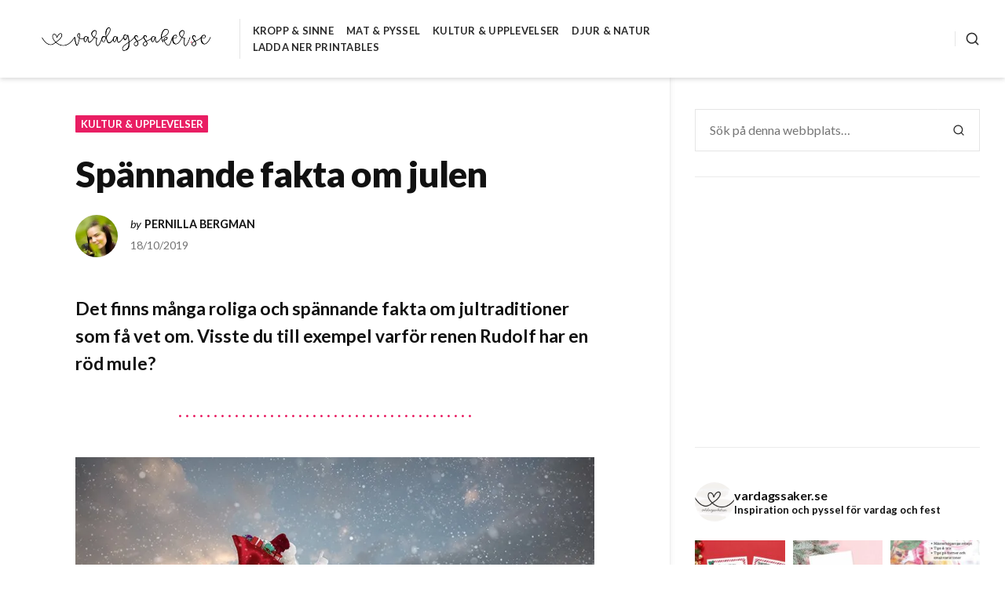

--- FILE ---
content_type: text/html; charset=utf-8
request_url: https://www.google.com/recaptcha/api2/aframe
body_size: 257
content:
<!DOCTYPE HTML><html><head><meta http-equiv="content-type" content="text/html; charset=UTF-8"></head><body><script nonce="3GtQY8v85Y6Noj1p0clLpQ">/** Anti-fraud and anti-abuse applications only. See google.com/recaptcha */ try{var clients={'sodar':'https://pagead2.googlesyndication.com/pagead/sodar?'};window.addEventListener("message",function(a){try{if(a.source===window.parent){var b=JSON.parse(a.data);var c=clients[b['id']];if(c){var d=document.createElement('img');d.src=c+b['params']+'&rc='+(localStorage.getItem("rc::a")?sessionStorage.getItem("rc::b"):"");window.document.body.appendChild(d);sessionStorage.setItem("rc::e",parseInt(sessionStorage.getItem("rc::e")||0)+1);localStorage.setItem("rc::h",'1768915786844');}}}catch(b){}});window.parent.postMessage("_grecaptcha_ready", "*");}catch(b){}</script></body></html>

--- FILE ---
content_type: text/css
request_url: https://vardagssaker.se/wp-content/themes/aquene-wpcom/style.css?ver=2.3.2
body_size: 14351
content:
/*
Theme Name: Aquene - WordPress.com
Theme URI: https://wordpress.com/themes/aquene/
Description: Aquene is stylish and lightweight theme specially crafted for magazines, newspapers or personal blogs. By taking a minimalist approach to design, theme is focusing more on readability to make the content more appealing, engaging and usable. Best of all, your sophisticated website will look great across all devices.
Version: 2.3.2
Author: Themes Harbor
Author URI: https://themesharbor.com/
License: GNU General Public License v2 or later
License URI: http://www.gnu.org/licenses/gpl-2.0.html
Text Domain: aquene
*/

:root{
	--th-color-primary-dark:#111111;
	--th-color-primary-base:#2b2b2b;
	--th-color-primary-light:#2b2b2b;

	--th-color-secondary-base:#757575;
	--th-color-secondary-light:#aeaeae;
	--th-color-secondary-lighter:#e5e5e5;
	--th-color-secondary-lightest:#f5f5f5;

	--th-color-accent-dark:#bd1f55;
	--th-color-accent-base:#E91E63;
	--th-color-accent-light:#fde7ee;

	--th-color-white:#ffffff;
	--th-color-red:red;
}

:root{
	--th-site-font-headings:'Lato';
	--th-site-font-body:'Lato';
}

/*! tailwindcss v2.1.2 | MIT License | https://tailwindcss.com*/

/*! modern-normalize v1.0.0 | MIT License | https://github.com/sindresorhus/modern-normalize */

*,
*::before,
*::after{
  -webkit-box-sizing:border-box;
  box-sizing:border-box;
}

:root{
  -moz-tab-size:4;
  -o-tab-size:4;
  tab-size:4;
}

html{
  line-height:1.15;
  -webkit-text-size-adjust:100%;
}

body{
  margin:0;
}

body{
  font-family:system-ui, -apple-system, 'Segoe UI', Roboto, Helvetica, Arial, sans-serif, 'Apple Color Emoji', 'Segoe UI Emoji';
}

hr{
  height:0;
  color:inherit;
}

abbr[title]{
  -webkit-text-decoration:underline dotted;
  text-decoration:underline dotted;
}

b,
strong{
  font-weight:bolder;
}

code,
kbd,
samp,
pre{
  font-family:ui-monospace,
		SFMono-Regular,
		Consolas,
		'Liberation Mono',
		Menlo,
		monospace;
  font-size:1em;
}

small{
  font-size:80%;
}

sub,
sup{
  font-size:75%;
  line-height:0;
  position:relative;
  vertical-align:baseline;
}

sub{
  bottom:-0.25em;
}

sup{
  top:-0.5em;
}

table{
  text-indent:0;
  border-color:inherit;
}

button,
input,
optgroup,
select,
textarea{
  font-family:inherit;
  font-size:100%;
  line-height:1.15;
  margin:0;
}

button,
select{
  text-transform:none;
}

button,
[type='button'],
[type='reset'],
[type='submit']{
  -webkit-appearance:button;
}

::-moz-focus-inner{
  border-style:none;
  padding:0;
}

:-moz-focusring{
  outline:1px dotted ButtonText;
}

:-moz-ui-invalid{
  box-shadow:none;
}

legend{
  padding:0;
}

progress{
  vertical-align:baseline;
}

::-webkit-inner-spin-button,
::-webkit-outer-spin-button{
  height:auto;
}

[type='search']{
  -webkit-appearance:textfield;
  outline-offset:-2px;
}

::-webkit-search-decoration{
  -webkit-appearance:none;
}

::-webkit-file-upload-button{
  -webkit-appearance:button;
  font:inherit;
}

summary{
  display:list-item;
}

blockquote,
dl,
dd,
h1,
h2,
h3,
h4,
h5,
h6,
hr,
figure,
p,
pre{
  margin:0;
}

button{
  background-color:transparent;
  background-image:none;
}

button:focus{
  outline:1px dotted;
  outline:5px auto -webkit-focus-ring-color;
}

fieldset{
  margin:0;
  padding:0;
}

ol,
ul{
  list-style:none;
  margin:0;
  padding:0;
}

html{
  font-family:ui-sans-serif, system-ui, -apple-system, BlinkMacSystemFont, "Segoe UI", Roboto, "Helvetica Neue", Arial, "Noto Sans", sans-serif, "Apple Color Emoji", "Segoe UI Emoji", "Segoe UI Symbol", "Noto Color Emoji";
  line-height:1.5;
}

body{
  font-family:inherit;
  line-height:inherit;
}

*,
::before,
::after{
  -webkit-box-sizing:border-box;
  box-sizing:border-box;
  border-width:0;
  border-style:solid;
  border-color:currentColor;
}

hr{
  border-top-width:1px;
}

img{
  border-style:solid;
}

textarea{
  resize:vertical;
}

input::-webkit-input-placeholder,
textarea::-webkit-input-placeholder{
  color:#9ca3af;
  opacity:1;
}

input::-moz-placeholder,
textarea::-moz-placeholder{
  color:#9ca3af;
  opacity:1;
}

input:-ms-input-placeholder,
textarea:-ms-input-placeholder{
  color:#9ca3af;
  opacity:1;
}

input::-ms-input-placeholder,
textarea::-ms-input-placeholder{
  color:#9ca3af;
  opacity:1;
}

input::-webkit-input-placeholder, textarea::-webkit-input-placeholder{
  color:#9ca3af;
  opacity:1;
}

input::-moz-placeholder, textarea::-moz-placeholder{
  color:#9ca3af;
  opacity:1;
}

input:-ms-input-placeholder, textarea:-ms-input-placeholder{
  color:#9ca3af;
  opacity:1;
}

input::-ms-input-placeholder, textarea::-ms-input-placeholder{
  color:#9ca3af;
  opacity:1;
}

input::placeholder,
textarea::placeholder{
  color:#9ca3af;
  opacity:1;
}

button,
[role="button"]{
  cursor:pointer;
}

table{
  border-collapse:collapse;
}

h1,
h2,
h3,
h4,
h5,
h6{
  font-size:inherit;
  font-weight:inherit;
}

a{
  color:inherit;
  text-decoration:inherit;
}

button,
input,
optgroup,
select,
textarea{
  color:inherit;
  line-height:inherit;
  padding:0;
}

pre,
code,
kbd,
samp{
  font-family:ui-monospace, SFMono-Regular, Menlo, Monaco, Consolas, "Liberation Mono", "Courier New", monospace;
}

img,
svg,
video,
canvas,
audio,
iframe,
embed,
object{
  display:block;
  vertical-align:middle;
}

img,
video{
  height:auto;
  max-width:100%;
}

blockquote{
  margin-bottom:2rem;
}

blockquote > :last-child{
  margin-bottom:0;
}

blockquote cite,
.wp-block-quote__citation,
.wp-block-pullquote__citation,
.wp-block-quote.is-style-large cite,
.wp-block-quote.is-large cite{
  display:block;
  font-size:1rem;
  font-weight:normal;
  line-height:1.45;
  opacity:0.75;
}

pre,
.wp-block-code{
  background-color:#f5f5f5;
  background-color:var(--th-color-secondary-lightest);
  line-height:1.6;
  margin-bottom:2rem;
  overflow:auto;
  padding:1.6em;
}

.wp-block-code,
pre,
code,
kbd,
samp{
  font-family:Menlo, Monaco, Consolas, "Liberation Mono", "Courier New", monospace;
}

pre,
.wp-block-code,
code,
kbd,
tt,
var{
  font-size:0.9375rem;
}

code{
  background-color:#f9f2f4;
  border-radius:4px;
  color:#c7254e;
  padding:0.2em 0.3em;
}

pre code{
  background:none;
  border-radius:0;
  color:inherit;
  padding:0;
}

body{
  background:#ffffff;
  background:var(--th-color-white);
  font-family:-apple-system, BlinkMacSystemFont, "Segoe UI", "Roboto", "Oxygen", "Ubuntu", "Cantarell", "Fira Sans", "Droid Sans", "Helvetica Neue", sans-serif;
}

hr{
  background-color:#e5e5e5;
  background-color:var(--th-color-secondary-lighter);
  border:0;
  height:1px;
  margin-bottom:2rem;
}

img{
  display:inline-block;
}

ul,
ol{
  margin:0 0 2rem 1.5em;
}

ul{
  list-style:disc;
}

ol{
  list-style:decimal;
}

li > ul,
li > ol{
  margin-bottom:0;
  margin-left:1.5em;
}

dt{
  font-weight:bold;
}

dd{
  margin:0 2rem 1.5em;
}

.svg-icon.th-fill-current[stroke]{
  fill:transparent;
}

button,
input,
select,
optgroup,
textarea{
  color:inherit;
  font-family:inherit;
  line-height:inherit;
}

button,
input[type=button],
input[type=reset],
input[type=submit],
[role="button"]{
  cursor:pointer;
}

fieldset{
  border:0;
  margin:0;
  padding:0;
}

button.disabled,
button:disabled,
input[type="button"].disabled,
input[type="button"]:disabled,
input[type="reset"].disabled,
input[type="reset"]:disabled,
input[type="submit"].disabled,
input[type="submit"]:disabled,
.button.disabled,
.button:disabled,
.added_to_cart.disabled,
.added_to_cart:disabled{
  cursor:not-allowed;
  opacity:0.5;
}

button.disabled:hover,
button:disabled:hover,
input[type="button"].disabled:hover,
input[type="button"]:disabled:hover,
input[type="reset"].disabled:hover,
input[type="reset"]:disabled:hover,
input[type="submit"].disabled:hover,
input[type="submit"]:disabled:hover,
.button.disabled:hover,
.button:disabled:hover,
.added_to_cart.disabled:hover,
.added_to_cart:disabled:hover{
  opacity:0.5;
}

textarea{
  width:100%;
}

h1,
h2,
h3,
h4,
h5,
h6{
  color:#111111;
  color:var(--th-color-primary-dark);
  font-family:'Lato';
  font-family:var(--th-site-font-headings);
  line-height:1.25;
}

.th-heading-text-inherit h1,
.th-heading-text-inherit h2,
.th-heading-text-inherit h3,
.th-heading-text-inherit h4,
.th-heading-text-inherit h5,
.th-heading-text-inherit h6{
  color:inherit;
}

.has-text-color h1,
.has-text-color h2,
.has-text-color h3,
.has-text-color h4,
.has-text-color h5,
.has-text-color h6{
  color:inherit;
}

a{
  color:#E91E63;
  color:var(--th-color-accent-base);
}

a:hover,
a:focus{
  color:#bd1f55;
  color:var(--th-color-accent-dark);
}

a:focus{
  outline:thin dotted;
  outline:5px auto -webkit-focus-ring-color;
  outline-offset:-2px;
}

.th-links-inherit a:not(:hover){
  color:inherit;
}

.has-background-cover .th-content a,
.has-background-cover .th-content a:hover{
  color:inherit;
}

table{
  background-color:transparent;
  border-collapse:collapse;
  border-spacing:0;
  margin-bottom:2rem;
  max-width:100%;
  width:100%;
}

th{
  text-align:left;
}

th,
td{
  border:none;
  border-top:1px solid #e5e5e5;
  border-top:1px solid var(--th-color-secondary-lighter);
  line-height:1.45;
  padding:0.6em;
  vertical-align:top;
}

thead th{
  border-bottom:2px solid #e5e5e5;
  border-bottom:2px solid var(--th-color-secondary-lighter);
  vertical-align:bottom;
}

table > tbody + tbody{
  border-top:2px solid #e5e5e5;
  border-top:2px solid var(--th-color-secondary-lighter);
}

table table{
  background-color:#ffffff;
  background-color:var(--th-color-white);
}

body,
button,
input,
select,
optgroup,
textarea{
  font-size:1rem;
}

body{
  color:#2b2b2b;
  color:var(--th-color-primary-base);
  font-family:'Lato';
  font-family:var(--th-site-font-body);
  line-height:1.65;
}

p{
  margin-bottom:2rem;
}

dfn,
cite,
em,
i{
  font-style:italic;
}

address{
  margin:0 0 2rem;
}

address > :last-child{
  margin-bottom:0;
}

abbr,
acronym{
  border-bottom:1px dotted #757575;
  border-bottom:1px dotted var(--th-color-secondary-base);
  cursor:help;
}

mark,
ins{
  background:#fff9c0;
  padding:.2em;
  text-decoration:none;
}

small{
  font-size:85%;
}

big{
  font-size:125%;
}

b,
strong{
  font-weight:bold;
}

blockquote{
  border-left:4px solid #E91E63;
  border-left:4px solid var(--th-color-accent-base);
  color:#111111;
  color:var(--th-color-primary-dark);
  margin:0 0 1rem;
  padding:0 1rem;
}

.primary-button,
button,
input[type="button"],
input[type="reset"],
input[type="submit"]{
  -webkit-box-shadow:none;
  background-color:#111111;
  background-color:var(--th-color-primary-dark);
  border:2px solid transparent;
  border-radius:1px;
  box-shadow:none;
  color:#ffffff;
  color:var(--th-color-white);
  font-size:0.8125rem;
  font-weight:bold;
  letter-spacing:0.02em;
  line-height:1.4;
  padding:1.2em 1.75em;
  text-transform:uppercase;
  vertical-align:bottom;
}

.primary-button:hover,
button:hover,
input[type="button"]:hover,
input[type="reset"]:hover,
input[type="submit"]:hover{
  background:#e5e5e5;
  background:var(--th-color-secondary-lighter);
  color:#111111;
  color:var(--th-color-primary-dark);
}

input[type="text"],
input[type="email"],
input[type="url"],
input[type="password"],
input[type="search"],
input[type="number"],
input[type="tel"],
input[type="range"],
input[type="date"],
input[type="month"],
input[type="week"],
input[type="time"],
input[type="datetime"],
input[type="datetime-local"],
input[type="color"],
textarea{
  background-color:#ffffff;
  background-color:var(--th-color-white);
  border:1px solid #e5e5e5;
  border:1px solid var(--th-color-secondary-lighter);
  border-radius:1px;
  color:#2b2b2b;
  color:var(--th-color-primary-base);
  font-size:1rem;
  line-height:1.387;
  padding:15px 18px;
}

select{
  -moz-appearance:none;
  -webkit-appearance:none;
  appearance:none;
  background:#ffffff url("data:image/svg+xml;utf8,<svg xmlns='http://www.w3.org/2000/svg' width='10' height='10' fill='%23353833'><polygon points='0,0 10,0 5,5'/></svg>") no-repeat;
  background:var(--th-color-white) url("data:image/svg+xml;utf8,<svg xmlns='http://www.w3.org/2000/svg' width='10' height='10' fill='%23353833'><polygon points='0,0 10,0 5,5'/></svg>") no-repeat;
  background-position:right 18px top 59%;
  border:1px solid #e5e5e5;
  border:1px solid var(--th-color-secondary-lighter);
  line-height:1.45;
  padding:15px 18px;
}

select:focus{
  border-color:#757575;
  border-color:var(--th-color-secondary-base);
}

select option{
  font-family:Arial;
}

input[type="text"]:focus,
input[type="email"]:focus,
input[type="url"]:focus,
input[type="password"]:focus,
input[type="search"]:focus,
input[type="number"]:focus,
input[type="tel"]:focus,
input[type="range"]:focus,
input[type="date"]:focus,
input[type="month"]:focus,
input[type="week"]:focus,
input[type="time"]:focus,
input[type="datetime"]:focus,
input[type="datetime-local"]:focus,
input[type="color"]:focus,
textarea:focus{
  border-color:#757575;
  border-color:var(--th-color-secondary-base);
  outline:none;
}

input::-moz-placeholder{
  color:#757575;
  color:var(--th-color-secondary-base);
}

input:-ms-input-placeholder{
  color:#757575;
  color:var(--th-color-secondary-base);
}

input::-webkit-input-placeholder{
  color:#757575;
  color:var(--th-color-secondary-base);
}

input:focus::-moz-placeholder{
  color:#aeaeae;
  color:var(--th-color-secondary-light);
}

input:focus:-ms-input-placeholder{
  color:#aeaeae;
  color:var(--th-color-secondary-light);
}

input:focus::-webkit-input-placeholder{
  color:#aeaeae;
  color:var(--th-color-secondary-light);
}

.clean-button,
#infinite-handle button{
  -webkit-box-shadow:none;
  background:none;
  border:none;
  border-radius:0;
  box-shadow:none;
  color:inherit;
  outline:none;
  padding:0;
  text-shadow:none;
}

.clean-button:hover{
  background:none;
}

.list-unstyled{
  list-style:none;
  padding-left:0;
}

#page .has-background-cover,
.site-content .post-navigation a:before{
  background-position:center center;
  background-repeat:no-repeat;
  background-size:100%;
  background-size:cover;
}

.jetpack-video-wrapper,
.mejs-container,
.wp-caption,
#page .wp-playlist,
#page .tiled-gallery,
#page .slideshow-window{
  margin-bottom:1rem;
}

a,
button,
input[type="button"],
input[type="reset"],
input[type="submit"],
.site-content .post-navigation a:before{
  -webkit-transition:color 200ms ease-in-out, border 200ms ease-in-out, background-color 200ms ease-in-out;
  transition:color 200ms ease-in-out, border 200ms ease-in-out, background-color 200ms ease-in-out;
}

.has-animation{
  -webkit-transition:all 200ms ease-in-out;
  transition:all 200ms ease-in-out;
}

.site.container{
  -webkit-box-shadow:0 0 15px rgba(0,0,0,0.3);
  box-shadow:0 0 15px rgba(0,0,0,0.3);
  padding:0;
  position:relative;
  word-wrap:break-word;
}

#colophon .footer-bottom,
.site-content .posts-navigation,
.site-content .comment-navigation,
.main-navigation ul ul,
#comments .comment-metadata,
#comments .reply,
#page #infinite-handle span,
#page div.sharedaddy h3.sd-title{
  font-size:0.75rem;
}

.custom-background #page{
  margin:15px;
}

.custom-background .sticky-header{
  left:15px;
  right:15px;
  width:auto;
}

.container{
  margin-left:auto;
  margin-right:auto;
  max-width:1440px;
  padding-left:35px;
  padding-right:35px;
}

h1,
h2,
h3,
h4,
h5,
h6{
  clear:both;
  font-weight:700;
  letter-spacing:-0.02em;
}

h1{
  font-size:2.566rem;
}

h2{
  font-size:2.027rem;
}

h3{
  font-size:1.602rem;
}

h4{
  font-size:1.266rem;
}

h5{
  font-size:1.125rem;
}

h6{
  font-size:1rem;
}

h1 a,
h2 a,
h3 a,
h4 a,
h5 a,
h6 a{
  text-decoration:none;
}

a{
  font-weight:bold;
  text-decoration:underline;
}

a:hover{
  text-decoration:none;
}

body,
input,
select,
textarea{
  font-size:1.125rem;
  font-weight:400;
}

.wp-block-audio{
  margin-bottom:2rem;
}

.wp-block-audio audio{
  width:100%;
}

.wp-block-audio.alignleft,
.wp-block-audio.alignright,
.wp-block-video.alignleft,
.wp-block-video.alignright,
.wp-block-embed.alignleft,
.wp-block-embed.alignright,
.wp-block-cover.alignleft,
.wp-block-cover.alignright,
.wp-block-pullquote.alignright
.wp-block-pullquote.alignleft{
  max-width:100%;
  width:50%;
}

.wp-block-button__link{
  font-size:inherit;
  line-height:1.45;
}

.has-custom-font-size .wp-block-button__link{
  line-height:inherit;
}

.is-style-outline>.wp-block-button__link,
.wp-block-button__link.is-style-outline,
.wp-block-button__link{
  padding:0.8em 1.2em;
}

.wp-block-buttons{
  margin-bottom:2rem;
}

.wp-block-button__link.has-text-color:hover,
.wp-block-button__link.has-background:hover,
.has-background-dim .wp-block-button.is-style-outline .wp-block-button__link:hover,
.has-background .wp-block-button.is-style-outline .wp-block-button__link:hover{
  opacity:0.65;
}

.wp-block-button.aligncenter{
  text-align:center;
}

.wp-block-button__link:not(.has-background):hover{
  background-color:#e5e5e5;
  background-color:var(--th-color-secondary-lighter);
}

.wp-block-button__link:not(.has-text-color):not(.has-background):hover{
  color:#2b2b2b;
  color:var(--th-color-primary-base);
}

.wp-block-button.is-style-outline .wp-block-button__link:not(.has-text-color):hover{
  color:#757575;
  color:var(--th-color-secondary-base);
}

.wp-block-button.is-style-outline,
.wp-block-button.is-style-outline .wp-block-button__link:not(.has-text-color){
  color:inherit;
}

.wp-block-button.is-style-outline .wp-block-button__link{
  border-color:currentColor;
  border-color:initial;
  border-style:solid;
}

.wp-block-button.is-style-outline .wp-block-button__link:not(.has-background){
  background-color:transparent;
}

p.has-background{
  padding:1em 1.5em;
}

.wp-block-columns{
  margin-bottom:2rem;
}

.wp-block-columns.has-background{
  padding:2rem;
}

.wp-block-columns.has-background:not(.alignfull){
  border-radius:1px;
}

.wp-block-columns > * + *{
  margin-top:2rem;
}

.wp-block-columns.alignfull{
  padding:2rem;
}

.wp-block-cover{
  margin-bottom:2rem;
}

.wp-block-cover,
.wp-block-cover__video-background,
.wp-block-cover.has-background-dim::before{
  border-radius:1px;
}

.wp-block-cover-image .wp-block-cover__inner-container,
.wp-block-cover .wp-block-cover__inner-container{
  width:100%;
}

.wp-block-cover__inner-container > :last-child{
  margin-bottom:0;
}

.wp-block-cover.alignleft,
.wp-block-cover.alignright{
  min-height:300px;
}

p.has-drop-cap:not(:focus):first-letter{
  font-size:6.2em;
  font-weight:bold;
  line-height:0.8;
}

.wp-block-embed.alignleft,
.wp-block-embed.alignright{
  max-width:100%;
}

.wp-block-embed{
  margin-bottom:2rem;
}

.wp-block-embed figcaption{
  margin-top:0.75em;
}

.wp-block-embed .jetpack-video-wrapper{
  margin-bottom:0;
}

.wp-block-embed.alignfull figcaption{
  padding-left:2rem;
  padding-right:2rem;
}

.wp-embed-responsive .wp-has-aspect-ratio iframe{
  bottom:0;
  height:100%;
  left:0;
  position:absolute;
  right:0;
  top:0;
  width:100%;
}

.wp-block-file{
  margin-bottom:2rem;
}

.wp-block-gallery{
  margin-bottom:calc(2rem - 16px);
}

.wp-block-gallery.alignfull{
  padding:0 16px;
}

.wp-block-gallery .blocks-gallery-caption{
  margin-bottom:16px;
}

[class*="has-background"] [class*="__inner-container"] a:not(.wp-block-button__link),
[class*="has-background"] .wp-block-media-text__content a:not(.wp-block-button__link),

.has-text-color .wp-block-image figcaption,
.has-text-color .wp-block-audio figcaption,
.has-text-color .wp-block-video figcaption,
.has-text-color .wp-block-embed figcaption,
.has-text-color .wp-block-gallery .blocks-gallery-caption,

[class*="has-background"] .wp-block-quote,
[class*="has-background"] [class*="__inner-container"] .wp-block-image figcaption,
[class*="has-background"] [class*="__inner-container"] .wp-block-audio figcaption,
[class*="has-background"] [class*="__inner-container"] .wp-block-video figcaption,
[class*="has-background"] [class*="__inner-container"] .wp-block-embed figcaption,
[class*="has-background"] [class*="__inner-container"] .wp-block-latest-comments__comment-date,
[class*="has-background"] [class*="__inner-container"] .wp-block-latest-posts__post-date{
  color:inherit;
  opacity:0.85;
}

[class*="has-background"] [class*="__inner-container"] .wp-block-image figcaption,
[class*="has-background"] [class*="__inner-container"] .wp-block-audio figcaption,
[class*="has-background"] [class*="__inner-container"] .wp-block-video figcaption,
[class*="has-background"] [class*="__inner-container"] .wp-block-embed figcaption,
[class*="has-background"] [class*="__inner-container"] .wp-block-latest-comments__comment-date,
[class*="has-background"] [class*="__inner-container"] .wp-block-latest-posts__post-date,

.has-text-color .wp-block-image figcaption,
.has-text-color .wp-block-audio figcaption,
.has-text-color .wp-block-video figcaption,
.has-text-color .wp-block-embed figcaption,
.has-text-color .wp-block-gallery .blocks-gallery-caption,

[class*="has-background"] [class*="__inner-container"] a:not(.wp-block-button__link):hover,
[class*="has-background"] .wp-block-media-text__content a:not(.wp-block-button__link):hover{
  opacity:0.65;
}

[class*="has-background"] [class*="__inner-container"] a:not(.wp-block-button__link):hover,
[class*="has-background"] .wp-block-media-text__content a:not(.wp-block-button__link):hover{
  color:inherit;
}

[class*="has-background"] [class*="__inner-container"] .wp-block-button.is-style-outline .wp-block-button__link:not(.has-text-color),
[class*="has-background"] [class*="__inner-container"] .wp-block-button__link.is-style-outline:not(.has-text-color){
  color:inherit;
}

[class*="has-background"] [class*="__inner-container"] .wp-block-button.is-style-outline:hover,
[class*="has-background"] [class*="__inner-container"] .wp-block-button__link.is-style-outline:hover{
  opacity:0.65;
}

[class*="has-background"] [class*="__inner-container"] .wp-social-link a,
[class*="has-background"] .wp-block-media-text__content .wp-social-link a,
[class*="has-background"] [class*="__inner-container"] .wp-social-link a:hover,
[class*="has-background"] .wp-block-media-text__content .wp-social-link a:hover{
  opacity:1;
}

.wp-block-image figcaption,
.wp-block-audio figcaption,
.wp-block-video figcaption,
.wp-block-embed figcaption,
.wp-block-gallery .blocks-gallery-caption,
.wp-block-latest-posts__post-date{
  color:#757575;
  color:var(--th-color-secondary-base);
  font-size:0.889rem;
}

.wp-block-pullquote blockquote,
.wp-block-column > :last-child,
.wp-block-audio figcaption,
.wp-block-video figcaption,
.wp-block-embed figcaption,
.wp-block-latest-comments__comment-date,
.wp-block-latest-posts__post-date{
  margin-bottom:0;
}

.wp-block-pullquote blockquote{
  border:none;
  margin:0;
  padding:0;
}

ul.has-background,
ol.has-background{
  border-radius:1px;
  margin-left:auto;
  padding:2.5em 2.75em 2.5em 2.375em;
}

div[class*="has-background"]{
  padding:2rem;
}

.wp-block-group{
  margin-bottom:2rem;
}

.wp-block-group__inner-container > :last-child{
  margin-bottom:0;
}

.wp-block-group__inner-container > :first-child:not(.wp-block){
  margin-top:0;
}

.wp-block-group.alignfull .wp-block-group__inner-container{
  width:100%;
}

.wp-block-image{
  margin-bottom:2rem;
}

.wp-block-image figcaption{
  margin-bottom:0;
  margin-top:0.75em;
}

.wp-block-image.alignfull figcaption{
  padding-left:2rem;
  padding-right:2rem;
}

.wp-block-image .aligncenter{
  text-align:center;
}

.wp-block-latest-comments{
  margin-bottom:2rem;
  margin-left:0;
  padding-left:0;
}

.wp-block-latest-comments .avatar{
  height:48px;
  margin-right:0;
  width:48px;
}

.has-avatars .wp-block-latest-comments__comment .wp-block-latest-comments__comment-excerpt,
.has-avatars .wp-block-latest-comments__comment .wp-block-latest-comments__comment-meta{
  margin-left:calc(48px + 2rem);
}

.wp-block-latest-comments__comment-author{
  font-weight:bold;
}

.wp-block-latest-comments > *,
.wp-block-latest-comments__comment-excerpt > :last-child{
  margin-bottom:0;
}

.wp-block-latest-comments__comment,
.wp-block-latest-comments__comment-excerpt p{
  font-size:inherit;
}

.wp-block-latest-comments .wp-block-latest-comments__comment-excerpt p{
  margin-bottom:0;
  margin-top:1.5rem;
}

.wp-block-latest-comments > .wp-block-latest-comments__comment + .wp-block-latest-comments__comment{
  border-top:1px solid #e5e5e5;
  border-top:1px solid var(--th-color-secondary-lighter);
  margin-top:2rem;
  padding-top:2rem;
}

.wp-block-latest-comments__comment-date{
  margin-top:0.5rem;
}

.wp-block-latest-posts{
  margin-left:0;
  padding-left:0;
}

.wp-block-latest-posts li > a{
  font-family:'Lato';
  font-family:var(--th-site-font-headings);
  font-size:1.266rem;
  line-height:1.25;
  text-decoration:none;
}

.wp-block-latest-posts__post-date{
  margin-top:0.25rem;
}

.wp-block-latest-posts.is-grid,
.wp-block-latest-posts__post-excerpt,
.wp-block-latest-posts__post-excerpt > :last-child,
.wp-block-latest-posts__post-full-content,
.wp-block-latest-posts__post-full-content > :last-child{
  margin-bottom:0;
}

.wp-block-latest-posts__post-excerpt{
  margin-top:0.75rem;
}

.wp-block-latest-posts .more-link-container{
  margin-top:2rem;
}

.wp-block-latest-posts__list:not(.is-grid) > * + *{
  border-top:1px solid #e5e5e5;
  border-top:1px solid var(--th-color-secondary-lighter);
  margin-top:2rem;
  padding-top:2rem;
}

.wp-block-latest-posts.is-grid li,
.wp-block-latest-posts__featured-image{
  margin-bottom:2rem;
}

.wp-block-media-text{
  margin-bottom:2rem;
}

.wp-block-media-text__content > :first-child{
  margin-top:0;
}

.wp-block-media-text__content > :last-child{
  margin-bottom:0;
}

.wp-block-media-text .wp-block-media-text__media{
  margin-bottom:2rem;
  overflow:hidden;
}

.wp-block-media-text.has-media-on-the-right .wp-block-media-text__media{
  margin-bottom:0;
  margin-top:2rem;
}

.wp-block-media-text .wp-block-media-text__content{
  padding:0;
}

.wp-block-media-text:not(.is-stacked-on-mobile) .wp-block-media-text__content{
  padding-left:2rem;
  padding-right:0;
}

.has-media-on-the-right:not(.is-stacked-on-mobile) .wp-block-media-text__content{
  padding-left:0;
  padding-right:2rem;
}

.wp-block-media-text.has-background:not(.is-image-fill){
  padding:2rem;
}

.wp-block-media-text.has-background.is-image-fill .wp-block-media-text__content{
  padding:2rem;
}

.wp-block-media-text.has-background.is-image-fill .wp-block-media-text__media{
  margin-bottom:0;
  margin-top:0;
}

.wp-block-media-text .has-text-color a:hover{
  color:inherit;
  opacity:0.65;
}

.wp-block-media-text.alignfull .wp-block-media-text__content{
  padding-left:2rem;
  padding-right:2rem;
}

.wp-block-query{
  margin-bottom:2rem;
}

.wp-block-query > :last-child{
  margin-bottom:0;
}

ul.wp-block-post-template{
  margin-left:0;
}

ul.wp-block-post-template li > :last-child{
  margin-bottom:0;
}

.wp-block-quote cite,
.wp-block-pullquote cite{
  font-style:normal;
  font-style:initial;
}

.wp-block-quote.has-text-align-center,
.wp-block-quote.is-style-large.has-text-align-center,
.wp-block-quote.is-large.has-text-align-center{
  border-left:none;
  border-right:none;
  padding-left:0;
  padding-right:0;
}

.wp-block-pullquote{
  border:1px solid;
  margin-bottom:2rem;
  padding:2em;
}

.wp-block-pullquote.is-style-solid-color{
  border:none;
}

.wp-block-pullquote.is-style-solid-color:not(.has-background){
  background-color:#e5e5e5;
  background-color:var(--th-color-secondary-lighter);
}

.wp-block-pullquote.is-style-solid-color blockquote{
  max-width:100%;
}

.wp-block-pullquote p,
.wp-block-pullquote.alignleft p,
.wp-block-pullquote.alignright p,
.wp-block-pullquote.is-style-solid-color blockquote p{
  font-size:inherit;
  line-height:inherit;
}

.wp-block-pullquote.is-style-solid-color blockquote p{
  margin-bottom:2rem;
}

.wp-block-pullquote blockquote{
  font-size:1em;
}

.wp-block-pullquote.alignwide,
.wp-block-pullquote.alignfull{
  clear:both;
}

.wp-block-pullquote.alignfull blockquote{
  margin-left:auto;
  margin-right:auto;
  max-width:992px;
}

.wp-block-quote.is-style-large cite,
.wp-block-quote.is-style-large footer,
.wp-block-quote.is-large cite,
.wp-block-quote.is-large footer{
  text-align:inherit;
}

.wp-block-quote.is-style-large p,
.wp-block-quote.is-large p{
  font-size:1.424rem;
  font-style:inherit;
}

.wp-block-search{
  margin-bottom:2rem;
}

.wp-block-search .wp-block-search__label{
  display:inline-block;
  margin-bottom:0.75rem;
}

.wp-block-search .wp-block-search__input{
  max-width:100%;
}

.wp-block-separator{
  background-color:#e5e5e5;
  background-color:var(--th-color-secondary-lighter);
  margin:2rem auto;
}

.wp-block-separator,
.inactive-sidebar .site .alignfull [class*="__inner-container"] > hr.wp-block-separator:not(.is-style-wide):not(.is-style-dots){
  max-width:25rem;
}

.wp-block-separator.is-style-wide{
  max-width:100%;
}

.wp-block-separator.is-style-dots::before{
  font-size:1.424em;
  letter-spacing:1.424em;
  padding-left:1.424em;
}

.wp-block-table{
  margin-bottom:2rem;
}

.wp-block-table table{
  margin-bottom:0;
}

.wp-block-table table.has-background thead th{
  border-top:none;
}

.wp-block-table table.has-background thead th,
			.wp-block-table table.has-background tbody td,
			.wp-block-table table.has-background tfoot td{
  border-color:rgba(255,255,255,0.5);
}

.wp-block-table table.has-background + figcaption{
  border-top:none;
}

.wp-block-table table th.has-text-align-right{
  text-align:right;
}

.wp-block-table table th.has-text-align-center{
  text-align:center;
}

.wp-block-table table thead th{
  font-weight:normal;
}

.wp-block-table table tfoot td{
  font-size:90%;
}

.is-style-stripes.wp-block-table{
  border-bottom:none;
}

.is-style-stripes.wp-block-table table:not(.has-background){
  -webkit-box-shadow:0 1px 0 0 #e5e5e5;
  -webkit-box-shadow:0 1px 0 0 var(--th-color-secondary-lighter);
  box-shadow:0 1px 0 0 #e5e5e5;
  box-shadow:0 1px 0 0 var(--th-color-secondary-lighter);
}

.is-style-stripes.wp-block-table table.has-background tbody tr:nth-child(odd){
  background-color:rgba(0,0,0,0.15);
}

.is-style-stripes.wp-block-table table + figcaption{
  border-top:none;
  padding-bottom:0;
}

.is-style-stripes.wp-block-table th,
	.is-style-stripes.wp-block-table td{
  border-color:#e5e5e5;
  border-color:var(--th-color-secondary-lighter);
}

.is-style-stripes.wp-block-table td{
  border-color:#e5e5e5;
  border-color:var(--th-color-secondary-lighter);
}

.is-style-stripes.wp-block-table tbody tr:nth-child(odd){
  background-color:#f5f5f5;
  background-color:var(--th-color-secondary-lightest);
}

.is-style-stripes.wp-block-table thead tr:nth-child(odd){
  background-color:transparent;
}

.wp-block-table table + figcaption{
  border-top:1px solid #e5e5e5;
  border-top:1px solid var(--th-color-secondary-lighter);
  color:#757575;
  color:var(--th-color-secondary-base);
  font-size:0.889rem;
  padding-top:1rem;
  text-align:center;
}

.wp-block-verse pre,
pre.wp-block-verse{
  background:none;
  border:none;
  color:inherit;
  font-family:inherit;
  font-size:inherit;
  line-height:inherit;
  padding-bottom:0;
  padding-top:0;
}

.wp-block-verse pre::before,
pre.wp-block-verse::before{
  display:none;
}

.wp-block-video{
  margin-bottom:2rem;
}

.inactive-sidebar .alignfull{
  margin-left:calc(50% - 50vw);
  width:100vw;
}

.inactive-sidebar .alignfull > [class*="__inner-container"],
.inactive-sidebar .alignwide > [class*="__inner-container"]{
  margin-left:auto;
  margin-right:auto;
}

.inactive-sidebar *:not(.alignfull):not(.alignwide) > [class*="__inner-container"] .alignwide,
			.inactive-sidebar *:not(.alignfull):not(.alignwide) > [class*="__inner-container"] .alignfull{
  margin-left:auto;
  margin-right:auto;
  max-width:100%;
  width:100%;
}

.inactive-sidebar .has-background:not(.alignfull):not(.alignwide) > [class*="__inner-container"] .alignfull{
  margin-left:-2rem;
  max-width:unset;
  width:calc(100% + 4rem);
}

.inactive-sidebar .alignwide > [class*="__inner-container"] .alignfull{
  margin-left:auto;
  margin-right:auto;
  width:100%;
}

.inactive-sidebar .alignwide .alignwide > [class*="__inner-container"]{
  max-width:unset;
}

.wp-block-archives-dropdown{
  margin-bottom:2rem;
}

.wp-block-calendar{
  margin-bottom:2rem;
}

.wp-block-calendar table th{
  background-color:#f5f5f5;
  background-color:var(--th-color-secondary-lightest);
  padding-bottom:0.8em;
  padding-top:0.8em;
  text-align:center;
}

.wp-block-calendar th,
.wp-block-calendar tbody td{
  border-color:#e5e5e5;
  border-color:var(--th-color-secondary-lighter);
}

.wp-block-calendar table tbody,
.wp-block-calendar table caption{
  color:#757575;
  color:var(--th-color-secondary-base);
}

.wp-block-calendar table,
.wp-block-calendar table caption{
  margin-bottom:2rem;
}

.wp-block-categories-dropdown{
  margin-bottom:2rem;
}

.wp-block-button__link{
  background-color:#111111;
  background-color:var(--th-color-primary-dark);
  border:2px solid transparent;
  border-radius:1px;
  color:#ffffff;
  color:var(--th-color-white);
  font-size:0.8125rem;
  font-weight:bold;
  letter-spacing:0.02em;
  padding:1.2em 1.75em;
  text-decoration:none;
  text-transform:uppercase;
}

.is-style-outline .wp-block-button__link:not(.has-text-color){
  color:#111111;
  color:var(--th-color-primary-dark);
}

.is-style-outline > .wp-block-button__link,
.wp-block-button__link.is-style-outline{
  padding:1.2em 1.75em;
}

:root .has-small-font-size{
  font-size:0.889rem;
}

:root .has-normal-font-size{
  font-size:1rem;
}

:root .has-medium-font-size{
  font-size:1.125rem;
}

:root .has-large-font-size{
  font-size:1.424rem;
}

:root .has-huge-font-size{
  font-size:1.602rem;
}

:root .has-enormous-font-size{
  font-size:2.027rem;
}

:root .has-gigantic-font-size{
  font-size:3.247rem;
}

.wp-block-latest-comments.has-avatars .wp-block-latest-comments__comment .wp-block-latest-comments__comment-excerpt{
  margin-left:0;
}

.wp-block-latest-comments.has-avatars .wp-block-latest-comments__comment .wp-block-latest-comments__comment-meta{
  margin-left:calc(48px + 1rem);
}

.wp-block-latest-comments .wp-block-latest-comments__comment-date{
  font-size:0.702rem;
  line-height:1.25;
  text-transform:uppercase;
}

.wp-block-latest-comments .wp-block-latest-comments__comment-meta{
  color:#757575;
  color:var(--th-color-secondary-base);
}

.wp-block-latest-comments .wp-block-latest-comments__comment-author,
    .wp-block-latest-comments .wp-block-latest-comments__comment-link{
  text-decoration:none;
}

.wp-block-latest-comments .wp-block-latest-comments__comment-author:not(:hover){
  color:#111111;
  color:var(--th-color-primary-dark);
}

.wp-block-latest-comments .wp-block-latest-comments__comment-excerpt p{
  margin-top:1rem;
}

.entry-content .wp-block-latest-posts li > a{
  text-decoration:none;
}

.wp-block-quote.is-style-large,
.wp-block-quote.is-large,
.wp-block-quote.has-text-align-center{
  padding:0 1rem;
}

.wp-block-quote.is-style-large p,
.wp-block-quote.is-large p{
  font-size:1.602rem;
}

.wp-block-pullquote blockquote::before{
  display:none;
}

.wp-block-quote > * + cite,
.wp-block-pullquote blockquote > * + cite{
  display:block;
  margin-top:-0.5rem;
}

.wp-block-pullquote blockquote{
  line-height:1.45;
}

.wp-block-pullquote{
  border-width:2px;
}

.wp-block-search .wp-block-search__label{
  color:#757575;
  color:var(--th-color-secondary-base);
}

.wp-block-search .wp-block-search__input{
  border-color:#e5e5e5;
  border-color:var(--th-color-secondary-lighter);
  border-radius:1px;
  padding:15px 18px;
}

.wp-block-search .wp-block-search__button{
  background-color:#111111;
  background-color:var(--th-color-primary-dark);
  border-color:#111111;
  border-color:var(--th-color-primary-dark);
  border-radius:1px;
  color:#ffffff;
  color:var(--th-color-white);
  line-height:1.25;
  margin-left:0.25rem;
  padding:1.2em 1.75em;
}

.wp-block-search .wp-block-search__button:hover{
  background-color:#e5e5e5;
  background-color:var(--th-color-secondary-lighter);
  border-color:#e5e5e5;
  border-color:var(--th-color-secondary-lighter);
  color:#111111;
  color:var(--th-color-primary-dark);
}

.wp-block-search .wp-block-search__button svg{
  fill:currentColor;
}

.wp-block-search.wp-block-search__button-inside .wp-block-search__inside-wrapper{
  background-color:#f5f5f5;
  background-color:var(--th-color-secondary-lightest);
  border:1px solid #e5e5e5;
  border:1px solid var(--th-color-secondary-lighter);
  border-radius:1px;
}

.wp-block-search.wp-block-search__button-inside .wp-block-search__inside-wrapper .wp-block-search__input{
  border:1px solid #e5e5e5;
  border:1px solid var(--th-color-secondary-lighter);
  padding:15px 18px;
}

.wp-block-search.wp-block-search__button-inside .wp-block-search__inside-wrapper .wp-block-search__input:focus{
  border-color:#757575;
  border-color:var(--th-color-secondary-base);
}

.wp-block-search.wp-block-search__button-inside .wp-block-search__inside-wrapper .wp-block-search__button{
  padding:1.2em 1.75em;
}

.wp-block-search.wp-block-search__button-inside .wp-block-search__inside-wrapper .wp-block-search__button.has-icon{
  padding:0.5em 0.75em;
}

.wp-block-search.wp-block-search__icon-button .wp-block-search__button{
  padding:0.5em 0.75em;
}

.table-bordered,
.table-bordered th,
.table-bordered td{
  border:1px solid #e5e5e5;
  border:1px solid var(--th-color-secondary-lighter);
}

.table-bordered thead th,
.table-bordered thead td{
  border-bottom-width:2px;
}

.wp-block-table table thead th,
		.wp-block-table table tbody td,
		.wp-block-table table tfoot td{
  padding-left:1.25em;
  padding-right:1.25em;
}

.wp-block-table table thead th,
		.wp-block-table table tfoot td{
  padding-bottom:0.55em;
  padding-top:0.55em;
}

.wp-block-table table thead th{
  border-bottom-width:2px;
}

.wp-block-table table tbody td{
  padding-bottom:0.9em;
  padding-top:0.9em;
}

.is-style-regular.wp-block-table table:not(.has-background) thead > tr > th:first-child,
		.is-style-regular.wp-block-table table:not(.has-background) tbody > tr > td:first-child,
		.is-style-regular.wp-block-table table:not(.has-background) tfoot > tr > td:first-child{
  padding-left:0.5em;
}

.is-style-regular.wp-block-table table:not(.has-background) thead > tr > th:last-child,
		.is-style-regular.wp-block-table table:not(.has-background) tbody > tr > td:last-child,
		.is-style-regular.wp-block-table table:not(.has-background) tfoot > tr > td:last-child{
  padding-right:0.5em;
}

.is-style-borders.wp-block-table table:not(.has-background){
  border:1px solid #e5e5e5;
  border:1px solid var(--th-color-secondary-lighter);
}

.custom-background.inactive-sidebar .alignfull{
  margin-left:calc(50% - 50vw + 15px);
  width:calc(100vw - 30px);
}

.screen-reader-text{
  clip:rect(1px, 1px, 1px, 1px);
  height:1px;
  overflow:hidden;
  position:absolute !important;
  width:1px;
}

.screen-reader-text:focus{
  -webkit-box-shadow:0 0 2px 2px rgba(0, 0, 0, 0.6);
  background-color:#f1f1f1;
  border-radius:3px;
  box-shadow:0 0 2px 2px rgba(0, 0, 0, 0.6);
  clip:auto !important;
  color:#21759b;
  display:block;
  font-size:14px;
  font-size:0.875rem;
  font-weight:bold;
  height:auto;
  left:5px;
  line-height:normal;
  padding:15px 23px 14px;
  text-decoration:none;
  top:5px;
  width:auto;
  z-index:100000;
}

#content[tabindex="-1"]:focus{
  outline:0;
}

.alignleft{
  float:left;
  margin-right:2rem;
}

.alignright{
  float:right;
  margin-left:2rem;
}

.aligncenter{
  clear:both;
  margin-left:auto;
  margin-right:auto;
}

img.aligncenter{
  display:block;
}

img.alignleft,
img.alignright{
  margin-bottom:1rem;
}

@keyframes fadein{
  0%{
    opacity:0;
  }
  100%{
    opacity:1;
  }
}

@-webkit-keyframes fadein{
  0%{
    opacity:0;
  }
  100%{
    opacity:1;
  }
}

.home .breadcrumb{
  display:none;
}

.home .breadcrumb + *{
  margin-top:0;
}

.blog:not(.home) .breadcrumb{
  background-color:#f5f5f5;
  background-color:var(--th-color-secondary-lightest);
  border-top:1px solid #e5e5e5;
  border-top:1px solid var(--th-color-secondary-lighter);
  padding:1rem;
}

.breadcrumb a:not(:hover){
  -webkit-text-decoration-color:#aeaeae;
  -webkit-text-decoration-color:var(--th-color-secondary-light);
  color:#2b2b2b;
  color:var(--th-color-primary-base);
  text-decoration-color:#aeaeae;
  text-decoration-color:var(--th-color-secondary-light);
}

.single .breadcrumb,
.page .breadcrumb{
  margin-top:-0.5rem;
}

.breadcrumb + .entry-cats{
  margin-top:1.75rem;
}

.breadcrumb + .entry-cats + .entry-title{
  margin-top:0.75rem;
}

.woocommerce-page.hfeed .breadcrumb + *{
  margin-top:0.75rem;
}

.woocommerce-page.single-product .breadcrumb + *{
  margin-top:1.5rem;
}

.clear:before,
.clear:after,
.entry-content:before,
.entry-content:after,
.comment-content:before,
.comment-content:after,
.site-header:before,
.site-header:after,
.site-content:before,
.site-content:after,
.site-footer:before,
.site-footer:after,
.container:before,
.container:after{
  -ms-flex-order:1;
  -ms-flex-preferred-size:0;
  -webkit-box-ordinal-group:2;
  content:"";
  display:table;
  flex-basis:0;
  order:1;
  table-layout:fixed;
}

.clear:after,
.entry-content:after,
.comment-content:after,
.site-header:after,
.site-content:after,
.site-footer:after,
.container:after{
  clear:both;
}

.th-content > :last-child,
.entry-content > :last-child{
  margin-bottom:0;
}

.th-content > *:first-child{
  margin-top:0;
}

.th-rounded-thumb{
  -webkit-box-shadow:0 0 2px rgba(0,0,0,0.09);
  border:3px solid #ffffff;
  border:3px solid var(--th-color-white);
  box-shadow:0 0 2px rgba(0,0,0,0.09);
  height:93px;
  min-width:93px;
  width:93px;
}

.th-w-single-view{
  margin-left:auto;
  margin-right:auto;
  max-width:992px;
}

.featured-image{
  -o-object-fit:cover;
  object-fit:cover;
}

.hentry .byline{
  font-style:italic;
}

.hentry .byline a{
  font-style:normal;
  margin-left:0.25em;
}

.hentry .byline .author{
  text-transform:uppercase;
}

.hentry .entry-cats{
  -ms-flex-wrap:wrap;
  display:-webkit-box;
  display:-ms-flexbox;
  display:flex;
  flex-wrap:wrap;
  grid-gap:0.25em;
}

.hentry .entry-cats a{
  background-color:#E91E63;
  background-color:var(--th-color-accent-base);
  border-radius:1px;
  color:#ffffff;
  color:var(--th-color-white);
  font-size:0.702rem;
  line-height:1.45;
  padding:0.15em 0.5em;
  text-decoration:none;
}

.hentry .entry-cats a:hover{
  background-color:#bd1f55;
  background-color:var(--th-color-accent-dark);
  color:#fde7ee;
  color:var(--th-color-accent-light);
}

.posted-on a{
  font-weight:normal;
}

.hentry .entry-title{
  font-weight:900;
}

.hentry .entry-title a{
  color:inherit;
}

.updated:not(.published){
  display:none;
}

.site-footer a:hover{
  color:#757575;
  color:var(--th-color-secondary-base);
}

.site-footer a{
  color:#e5e5e5;
  color:var(--th-color-secondary-lighter);
  text-decoration:none;
}

#colophon .footer-branding .site-footer-description{
  font-size:inherit;
}

.footer-section{
  border-top:1px solid rgba(255,255,255,0.08);
}

.site-footer .widget{
  margin-bottom:0;
}

.footer-navigation li:not(:first-child) a{
  margin-left:14px;
}

.footer-navigation li:not(:first-child){
  margin-left:7px;
}

.footer-navigation li:not(:first-child):before{
  content:"/";
  float:left;
  font-size:8px;
}

#colophon .table thead th,
#colophon .table th,
#colophon .table td{
  border-color:rgba(255,255,255,0.08);
}

.page-content .wp-smiley,
.entry-content .wp-smiley,
.comment-content .wp-smiley{
  border:none;
  margin-bottom:0;
  margin-top:0;
  padding:0;
}

embed,
iframe,
object{
  max-width:100%;
}

.wp-caption{
  margin-bottom:2rem;
  max-width:100%;
}

.wp-caption img[class*="wp-image-"]{
  display:block;
  margin-left:auto;
  margin-right:auto;
}

.wp-caption .wp-caption-text{
  color:#757575;
  color:var(--th-color-secondary-base);
  font-size:0.889rem;
  margin:0.8075em 0;
}

.wp-caption-text{
  text-align:center;
}

.entry-gallery,
.gallery{
  margin-bottom:2rem;
}

.gallery{
  overflow:hidden;
}

.gallery-item{
  float:left;
  margin:0 0.75rem 0.75rem 0;
  overflow:hidden;
  position:relative;
}

.gallery-item a{
  display:block;
  line-height:0;
}

.gallery-columns-1 .gallery-item{
  max-width:100%;
}

.gallery-columns-2 .gallery-item{
  max-width:calc(50% - 0.75rem);
}

.gallery-columns-3 .gallery-item{
  max-width:calc(33.3% - 0.75rem);
}

.gallery-columns-4 .gallery-item{
  max-width:calc(25% - 0.75rem);
}

.gallery-columns-5 .gallery-item{
  max-width:calc(20% - 0.75rem);
}

.gallery-columns-6 .gallery-item{
  max-width:calc(16.66% - 0.75rem);
}

.gallery-columns-7 .gallery-item{
  max-width:calc(14.285% - 0.75rem);
}

.gallery-columns-8 .gallery-item{
  max-width:calc(12.5% - 0.75rem);
}

.gallery-columns-9 .gallery-item{
  max-width:calc(11.11% - 0.75rem);
}

.gallery-columns-1 figure.gallery-item:nth-of-type(1n),
.gallery-columns-2 figure.gallery-item:nth-of-type(2n),
.gallery-columns-3 figure.gallery-item:nth-of-type(3n),
.gallery-columns-4 figure.gallery-item:nth-of-type(4n),
.gallery-columns-5 figure.gallery-item:nth-of-type(5n),
.gallery-columns-6 figure.gallery-item:nth-of-type(6n),
.gallery-columns-7 figure.gallery-item:nth-of-type(7n),
.gallery-columns-8 figure.gallery-item:nth-of-type(8n),
.gallery-columns-9 figure.gallery-item:nth-of-type(9n){
  margin-right:0;
}

.gallery-columns-1 figure.gallery-item:nth-of-type(1n+1),
.gallery-columns-1 figure.gallery-item:nth-of-type(1n+1),
.gallery-columns-2 figure.gallery-item:nth-of-type(2n+1),
.gallery-columns-3 figure.gallery-item:nth-of-type(3n+1),
.gallery-columns-4 figure.gallery-item:nth-of-type(4n+1),
.gallery-columns-5 figure.gallery-item:nth-of-type(5n+1),
.gallery-columns-6 figure.gallery-item:nth-of-type(6n+1),
.gallery-columns-7 figure.gallery-item:nth-of-type(7n+1),
.gallery-columns-8 figure.gallery-item:nth-of-type(8n+1),
.gallery-columns-9 figure.gallery-item:nth-of-type(9n+1){
  clear:left;
}

.gallery .gallery-caption{
  background:rgba(0, 0, 0, 0.4);
  background:-webkit-gradient(linear,  left top, left bottom,  from(rgba(0,0,0,0.26)),color-stop(59%, rgba(0,0,0,0.59)),color-stop(69%, rgba(0,0,0,0.65)));
  background:linear-gradient(to bottom,  rgba(0,0,0,0.26) 0%,rgba(0,0,0,0.59) 59%,rgba(0,0,0,0.65) 69%);
  bottom:0;
  color:#ffffff;
  font-size:0.8125rem;
  left:0;
  line-height:1.25;
  margin:0;
  padding:0.5rem;
  position:absolute;
  width:100%;
}

.gallery-columns-6 .gallery-caption,
.gallery-columns-7 .gallery-caption,
.gallery-columns-8 .gallery-caption,
.gallery-columns-9 .gallery-caption{
  display:none;
}

.search-form .search-field{
  border-right:none;
  padding-right:0;
}

.search-form .search-field::-webkit-search-cancel-button{
  margin-top:-3px;
}

.search-form .submit{
  -webkit-transition:none;
  background-color:#ffffff;
  background-color:var(--th-color-white);
  border:1px solid #e5e5e5;
  border:1px solid var(--th-color-secondary-lighter);
  border-left:none;
  padding:15px 18px;
  transition:none;
}

.search-form:focus-within .submit{
  border-color:#757575;
  border-color:var(--th-color-secondary-base);
}

.search-form button.submit .svg-icon{
  height:1rem;
  width:1rem;
}

.sidebar-area{
  border-top:1px solid #e5e5e5;
  border-top:1px solid var(--th-color-secondary-lighter);
}

.sidebar-area .widget > :last-child{
  margin-bottom:0;
}

.sidebar-area .widget + .widget{
  border-top:1px solid rgba(0,0,0,0.08);
  margin-top:2rem;
  padding-top:2rem;
}

.sidebar-area a{
  color:#111111;
  color:var(--th-color-primary-dark);
  text-decoration:none;
}

.sidebar-area a:hover,
.sidebar-area .widget .widget-title{
  color:#757575;
  color:var(--th-color-secondary-base);
}

.widget_text a:not(:hover){
  text-decoration:underline;
}

.widget_block :is(h1,
h2,
h3,
h4,
h5,
h6){
  margin-bottom:0.75rem;
}

.widget ul{
  -webkit-padding-start:0;
  list-style:none;
  margin-left:0;
  padding-left:0;
}

.widget .avatar{
  border-radius:50%;
}

.widget ul li,
.widget.widget_jp_blogs_i_follow ol li{
  padding-left:1.15em;
  position:relative;
}

.widget ul li:before,
.widget.widget_jp_blogs_i_follow ol li:before{
  -webkit-transform:translateY(50%) rotate(-45deg);
  border-bottom:1px solid;
  border-right:1px solid;
  content:'';
  height:6px;
  left:0;
  position:absolute;
  top:0.45em;
  transform:translateY(50%) rotate(-45deg);
  width:6px;
}

.sidebar-area .widget ul li:before,
.sidebar-area .widget.widget_jp_blogs_i_follow ol li:before{
  top:calc(0.45em + 7px);
}

.sidebar-area .widget ul li:first-child::before,
.sidebar-area .widget.widget_jp_blogs_i_follow ol li:first-child::before{
  top:0.45em;
}

#secondary .widget ul li + li,
#secondary .widget.widget_archive li + li,
#secondary .widget.widget_categories li + li,
#secondary .widget.widget_pages li + li,
#secondary .widget.widget_nav_menu li + li,
#secondary .widget.widget_recent_comments li + li,
#secondary .widget.widget_meta li + li,
#secondary .widget.widget_recent_entries li + li,
#secondary .widget.widget_recent_comments tr + tr,
#secondary .widget.widget_links li + li,
#secondary .widget.widget_authors ul > li + li,
#secondary .widget.widget_goodreads div[class*="gr_custom_each_container"]{
  border-top:1px dotted #e5e5e5;
  border-top:1px dotted var(--th-color-secondary-lighter);
  margin-top:7px;
  padding-top:7px;
}

#secondary .widget.widget_archive li,
#secondary .widget.widget_categories li,
#secondary .widget.widget_recent_entries .post-date,
#secondary .widget_tag_cloud a:hover,
#secondary .widget.wp_widget_tag_cloud a:hover,
#secondary .widget.widget_links{
  color:#757575;
  color:var(--th-color-secondary-base);
}

.widget.widget_recent_entries li,
.widget.widget_recent_comments li{
  line-height:1.55;
}

.widget.widget_recent_entries .post-date{
  display:block;
  font-size:85%;
  margin-top:2px;
}

.widget select{
  max-width:100%;
  width:100%;
}

.sidebar-area .widget_tag_cloud a,
.sidebar-area .widget.wp_widget_tag_cloud a{
  background-color:#e5e5e5;
  background-color:var(--th-color-secondary-lighter);
}

.widget_tag_cloud a,
.widget.wp_widget_tag_cloud a{
  background-color:rgba(255,255,255,0.08);
  border-radius:1px;
  display:inline-block;
  font-size:11px !important;
  line-height:28px;
  margin:0 0 3px 0;
  padding:0 14px;
  text-transform:uppercase;
}

.widget.widget_categories li .children,
.widget.widget_pages li .children{
  margin-left:0.5rem;
  margin-top:7px;
}

.widget.widget_authors,
.widget.widget_recent_comments,
.widget.widget_author_grid ul,
.widget.widget_top-posts .no-grav li,
.widget.widget_goodreads div[class*="gr_custom_each_container"]{
  overflow:hidden;
}

.widget.widget_authors > ul > li:before,
.widget.widget_author_grid li:before,
.widget.widget_wpcom_social_media_icons_widget li:before,
.widget.widget_jetpack_my_community li:before,
.widget.widget_jetpack_posts_i_like li:before,
.widget.widget_top-posts .no-grav li:before,
.widget.widget_eventbrite li:before{
  content:'';
  display:none;
  margin:0;
}

.widget.widget_authors > ul > li,
.widget.widget_author_grid li,
.widget.widget_jetpack_posts_i_like li,
.widget.widget_eventbrite li,
.widget.widget_wpcom_social_media_icons_widget li{
  padding:0;
}

.widget.widget_author_grid li,
.widget.widget_goodreads div[class*="gr_custom_book_container"],
.widget.widget_jetpack_posts_i_like .widgets-list-layout.no-grav .widgets-list-layout-links,
.widget.widget_top-posts .widgets-list-layout .widgets-list-layout-links{
  float:left;
}

.widget.widget_authors .avatar,
.widget.widget_authors li a strong{
  display:block;
}

.widget.widget_authors > ul > li,
#page .widget.milestone-widget{
  margin-bottom:35px;
}

.widget.widget_authors > ul > li:last-child,
.widget.widget_text .textwidget :last-child,
.widget.widget_gravatar :last-child,
.widget.widget_jetpack_posts_i_like :last-child,
.widget .recentcommentsavatar.table{
  margin-bottom:0;
}

.widget.widget_authors .avatar{
  margin-bottom:20px;
  margin-top:35px;
}

.widget.widget_authors li strong{
  color:#757575;
  color:var(--th-color-secondary-base);
  font-size:18px;
  font-size:1.125rem;
  font-weight:400;
  line-height:1;
  margin-bottom:30px;
}

#page .widget.widget_goodreads div[class^="gr_custom_container"]{
  background:none;
  border:none;
  color:inherit;
  padding:0;
}

.widget.widget_goodreads div[class*="gr_custom_each_container"]:last-child{
  border:none;
  padding:0;
}

.widget.widget_goodreads div[class*="gr_custom_book_container"]{
  margin-right:15px;
}

.widget.widget_goodreads div[class*="gr_custom_rating"]{
  line-height:1;
  margin-bottom:5px;
}

.widget.widget_goodreads div[class*="gr_custom_title"]{
  line-height:1.4;
}

.widget.widget_goodreads div[class*="gr_custom_author"]{
  font-size:12px;
  font-size:0.75rem;
}

#page .widget.widget_goodreads div[class^="gr_custom_each_container"]{
  border-bottom:none;
}

#page .jetpack_widget_social_icons ul li,
#page .widget.widget_jetpack_my_community ul li,
#page .widget.widget_author_grid li,
#page .widget.widget_eventbrite .simpleTabsNavigation li,
#page .widget.widget_wpcom_social_media_icons_widget li{
  border-top:none;
  margin-top:0;
  padding-top:0;
}

.widget.widget_recent_comments td{
  border-top:none;
}

.widget.widget_recent_comments td.recentcommentsavatarend,
.widget.widget_recent_comments td.recentcommentsavatartop{
  padding:13px 0;
}

.widget.widget_recent_comments td.recentcommentstextend{
  padding-bottom:13px;
  padding-top:13px;
}

.widget.widget_recent_comments .recentcommentsavatar tr:first-child td.recentcommentstextend,
.widget.widget_recent_comments .recentcommentsavatar tr:first-child td.recentcommentsavatartop{
  padding-top:0;
}

.widget.widget_recent_comments .recentcommentsavatar tr:last-child td.recentcommentstextend,
.widget.widget_recent_comments .recentcommentsavatar tr:last-child td.recentcommentsavatarend,
#page .widget.widget_goodreads div[class^="gr_custom_each_container"]{
  padding-bottom:0;
}

.widget.widget_jetpack_posts_i_like .widgets-list-layout.no-grav .widgets-list-layout-links,
.widget.widget_top-posts .widgets-list-layout .widgets-list-layout-links{
  margin-left:10px;
}

.archive.author .page-header .avatar,
.single .entry-meta .avatar{
  border-radius:50%;
  display:none;
}

.archive.author .page-header .avatar{
  -webkit-box-shadow:0 0 2px rgba(0,0,0,0.09);
  border:3px solid #ffffff;
  border:3px solid var(--th-color-white);
  box-shadow:0 0 2px rgba(0,0,0,0.09);
  height:93px;
  margin-left:auto;
  min-width:93px;
  width:93px;
}

.single .entry-meta .avatar{
  margin-right:0.75rem;
}

.site-header .site-title{
  font-family:inherit;
  letter-spacing:-0.02em;
}

.site-header .site-title a{
  text-decoration:none;
}

.site-header .site-title a:hover{
  color:#757575;
  color:var(--th-color-secondary-base);
}

.custom-logo-link + .site-title{
  font-size:1.266rem;
  margin-top:0.25rem;
}

.site-header,
#sticky-header{
  -webkit-box-shadow:0 2px 4px -1px rgba(0,0,0,0.04), 0 4px 5px 0 rgba(0,0,0,0.05), 0 1px 7px 0 rgba(0,0,0,0.07);
  box-shadow:0 2px 4px -1px rgba(0,0,0,0.04), 0 4px 5px 0 rgba(0,0,0,0.05), 0 1px 7px 0 rgba(0,0,0,0.07);
  z-index:999;
}

.site-header,
.header-right-col{
  position:relative;
}

.header-right-col::before{
  border-top:1px solid #e5e5e5;
  border-top:1px solid var(--th-color-secondary-lighter);
  content:"";
  height:44px;
  left:-1rem;
  position:absolute;
  right:-1rem;
  z-index:-1;
}

.header-right-col .header-search-button,
.header-right-col .mobile-menu-button{
  line-height:44px;
}

.site-header .custom-logo{
  display:inline-block;
  max-width:380px;
  width:100%;
}

.site-header .header-right-col a:hover,
.site-header .header-right-col button:hover{
  color:#757575;
  color:var(--th-color-secondary-base);
}

.header-search-button{
  border-left:1px solid #e5e5e5;
  border-left:1px solid var(--th-color-secondary-lighter);
}

.site-header .svg-icon{
  margin:auto;
}

.header-right-col .jetpack-social-navigation,
.header-right-col .social-navigation,
.site-header .mobile-menu-button .svg-icon + .svg-icon,
.active-toggle-sidebar .mobile-menu-button .svg-icon:first-of-type{
  display:none;
}

.active-toggle-sidebar .mobile-menu-button .svg-icon + .svg-icon{
  display:block;
}

.site-header .mobile-menu-button .svg-icon{
  margin-right:0.25rem;
  pointer-events:none;
}

.site-search-container{
  -webkit-animation:fadein 0.15s linear;
  -webkit-box-shadow:0 0 15px rgba(0,0,0,0.1);
  animation:fadein 0.15s linear;
  background-color:rgba(255,255,255,0.97);
  bottom:1rem;
  box-shadow:0 0 15px rgba(0,0,0,0.1);
  display:none;
  left:1rem;
  position:fixed;
  right:1rem;
  top:1rem;
  z-index:99999;
}

.site-search-container .svg-icon{
  margin:auto;
}

.site-search-container .submit:hover,
	.site-search-container .close-site-search:hover{
  color:#757575;
  color:var(--th-color-secondary-base);
}

.site-search-container ::-moz-placeholder{
  color:#757575;
  color:var(--th-color-secondary-base);
  font-weight:bold;
}

.site-search-container ::-moz-placeholder:focus{
  color:#aeaeae;
  color:var(--th-color-secondary-light);
}

.site-search-container :-ms-input-placeholder{
  color:#757575;
  color:var(--th-color-secondary-base);
  font-weight:bold;
}

.site-search-container :-ms-input-placeholder:focus{
  color:#aeaeae;
  color:var(--th-color-secondary-light);
}

.site-search-container ::-webkit-input-placeholder{
  color:#757575;
  color:var(--th-color-secondary-base);
  font-weight:bold;
}

.site-search-container ::-webkit-input-placeholder:focus{
  color:#aeaeae;
  color:var(--th-color-secondary-light);
}

.site-search-container .close-site-search{
  display:inline-block;
  height:45px;
  line-height:45px;
  position:absolute;
  right:0.5rem;
  top:0.5rem;
  width:45px;
}

.site-search-container .search-field{
  -webkit-appearance:none;
  -webkit-backface-visibility:hidden;
  background:none;
  border:none;
  border-bottom:1px solid #111111;
  border-bottom:1px solid var(--th-color-primary-dark);
  font-size:inherit;
  outline:none;
  padding:17px 20px 15px 0;
}

.site-search-container .search-field:focus{
  border-bottom-color:#e5e5e5;
  border-bottom-color:var(--th-color-secondary-lighter);
}

.site-search-container .search-form{
  max-width:40rem;
  padding:60px;
  position:relative;
  width:100%;
}

.site-search-container .search-form .submit{
  background-color:transparent;
  border:none;
  font-size:inherit;
  height:50px;
  line-height:50px;
  margin-top:-25px;
  padding:0;
  position:absolute;
  right:60px;
  top:50%;
  width:25px;
}

.site-search-container .search-form .submit .svg-icon{
  height:1.125rem;
  width:1.125rem;
}

.sticky-header{
  -webkit-transform:translateY(-100%);
  -webkit-transition:all 0.62s ease;
  left:0;
  margin:0 auto;
  max-width:1440px;
  opacity:0;
  position:fixed;
  right:0;
  top:-100%;
  transform:translateY(-100%);
  transition:all 0.62s ease;
}

.sticky-header.scroll-header{
  -webkit-transform:translateY(0%);
  opacity:1;
  top:0;
  transform:translateY(0%);
}

.single-post .sticky-header.scroll-header{
  overflow:hidden;
}

.sticky-right-col{
  position:relative;
}

.sticky-header .gotop:hover{
  color:#2b2b2b;
  color:var(--th-color-primary-base);
}

.gotop .svg-icon{
  pointer-events:none;
  stroke-width:2.5;
}

.gotop::before{
  border-left:1px solid #e5e5e5;
  border-left:1px solid var(--th-color-secondary-lighter);
  bottom:-0.75rem;
  content:"";
  position:absolute;
  right:2.1rem;
  top:-0.75rem;
  z-index:-2;
}

.sticky-header .main-navigation ul:not(.sub-menu):not(.children) > li:first-child{
  margin-left:0;
}

.sticky-header .progress-bar{
  -webkit-box-shadow:inset 0 1px 0 rgba(0,0,0,0.1);
  background-color:#E91E63;
  background-color:var(--th-color-accent-base);
  bottom:0;
  box-shadow:inset 0 1px 0 rgba(0,0,0,0.1);
  height:3px;
  left:0;
  position:absolute;
  width:0;
  z-index:-1;
}

.sticky-header .hentry-title{
  font-weight:900;
  overflow:hidden;
  padding-bottom:3px;
  text-overflow:ellipsis;
  white-space:nowrap;
}

.close-toggle-sidebar,
.mobile-navigation > .menu li{
  font-size:0.8125rem;
}

.admin-bar .toggle-sidebar{
  top:46px;
}

.toggle-sidebar{
  -webkit-animation:toggle-slide-in 200ms ease;
  -webkit-box-shadow:inset 5px 0 18px -5px rgba(0,0,0,0.2);
  animation:toggle-slide-in 200ms ease;
  border-left:1px solid #e5e5e5;
  border-left:1px solid var(--th-color-secondary-lighter);
  box-shadow:inset 5px 0 18px -5px rgba(0,0,0,0.2);
  display:none;
  height:100%;
  max-width:340px;
  overflow:scroll;
  overflow-x:hidden;
  position:fixed;
  right:-340px;
  top:0;
  visibility:hidden;
  width:100%;
  z-index:9999;
}

.toggle-sidebar .inner-panel{
  padding:0 0 30px;
  position:relative;
}

.toggle-sidebar a{
  color:inherit;
}

.toggle-sidebar a:hover{
  opacity:0.75;
}

.active-toggle-sidebar{
  overflow:hidden;
}

.site{
  -webkit-transition:right 200ms ease;
  position:relative;
  right:0;
  transition:right 200ms ease;
}

.active-toggle-sidebar .toggle-sidebar{
  display:block;
  right:0;
  visibility:visible;
}

.hidden-toggle-sidebar .toggle-sidebar{
  -webkit-animation:toggle-slide-out 200ms ease;
  animation:toggle-slide-out 200ms ease;
  display:block;
  height:0;
  right:-340px;
  visibility:hidden;
}

@-webkit-keyframes toggle-slide-in{
  0%{
    right:-340px;
  }
  100%{
    right:0;
  }
}

@keyframes toggle-slide-in{
  0%{
    right:-340px;
  }
  100%{
    right:0;
  }
}

@-webkit-keyframes toggle-slide-out{
  0%{
    height:100%;
    right:0;
    visibility:visible;
  }
  100%{
    height:100%;
    right:-340px;
  }
}

@keyframes toggle-slide-out{
  0%{
    height:100%;
    right:0;
    visibility:visible;
  }
  100%{
    height:100%;
    right:-340px;
  }
}

.close-toggle-sidebar{
  -webkit-box-shadow:0 2px 4px -1px rgba(0,0,0,0.04), 0 4px 5px 0 rgba(0,0,0,0.05), 0 1px 7px 0 rgba(0,0,0,0.07);
  border-bottom:1px solid rgba(255,255,255,0.1);
  box-shadow:0 2px 4px -1px rgba(0,0,0,0.04), 0 4px 5px 0 rgba(0,0,0,0.05), 0 1px 7px 0 rgba(0,0,0,0.07);
  font-weight:bold;
  padding-bottom:10px;
  padding-top:10px;
}

.close-toggle-sidebar:hover{
  background-color:#111111;
  background-color:var(--th-color-primary-dark);
  color:#ffffff;
  color:var(--th-color-white);
}

.close-toggle-sidebar .svg-icon{
  height:11px;
  margin-right:0.25rem;
  width:11px;
}

.site-navigation ul{
  -webkit-padding-start:0;
  list-style:none;
  margin:0;
  padding-left:0;
}

.site-navigation li{
  display:inline-block;
  position:relative;
}

.site-navigation a{
  display:block;
  text-decoration:none;
}

.site-navigation .current_page_item > a,
.site-navigation .current-menu-item > a,
.site-navigation .current_page_ancestor > a,
.site-navigation .current-menu-ancestor > a{
  font-weight:900;
}

.site-navigation .arrow-icon{
  bottom:calc(50% - 0.35rem);
  display:-webkit-box;
  display:-ms-flexbox;
  display:flex;
  pointer-events:none;
  position:absolute;
  right:0;
}

.site-navigation .arrow-icon .svg-icon{
  height:0.75rem;
  margin:0;
  stroke-width:3px;
  width:0.75rem;
}

.site-footer .jetpack-social-navigation a,
.site-footer .social-navigation a,
.toggle-sidebar .jetpack-social-navigation a,
.toggle-sidebar .social-navigation a{
  border:1px solid rgba(255,255,255,0.1);
  border-radius:50%;
  height:35px;
  line-height:33px;
  width:35px;
}

.site-footer .jetpack-social-navigation .svg-icon,
.site-footer .social-navigation .svg-icon,
.toggle-sidebar .jetpack-social-navigation .svg-icon,
.toggle-sidebar .social-navigation .svg-icon{
  height:0.889rem;
  margin:auto;
  width:0.889rem;
}

.mobile-navigation li{
  width:100%;
}

.mobile-navigation ul ul{
  display:none;
}

.mobile-navigation ul .toggled-on{
  background-color:rgba(0,0,0,0.15);
  display:block;
}

.mobile-navigation .dropdown-toggle{
  border-left:1px solid rgba(255,255,255,0.1);
  height:45px;
  position:absolute;
  right:0;
  text-align:center;
  top:0;
  width:47px;
}

.mobile-navigation .arrow-icon{
  position:absolute;
  right:17px;
  top:17px;
}

.mobile-navigation .arrow-icon.toggled-on{
  -webkit-transform:rotate(-180deg);
  background-color:transparent;
  bottom:auto;
  transform:rotate(-180deg);
}

.mobile-navigation > .menu li a{
  -webkit-transition:padding 200ms ease-in-out;
  border-bottom:1px solid rgba(255,255,255,0.1);
  color:inherit;
  display:block;
  line-height:1.2;
  padding:15px 50px 15px 30px;
  transition:padding 200ms ease-in-out;
}

.mobile-navigation > .menu li a:hover{
  background-color:rgba(0,0,0,0.05);
  padding-left:35px;
}

.main-navigation > ul.menu > li{
  font-weight:700;
  letter-spacing:0.02em;
  margin-left:1rem;
}

.main-navigation > ul.menu > li.menu-item-has-children > a,
.main-navigation > ul.menu > li.page_item_has_children > a{
  padding-right:15px;
}

.main-navigation ul ul .arrow-icon{
  -webkit-transform:rotate(-90deg);
  right:14px;
  transform:rotate(-90deg);
}

.main-navigation ul ul::before,
.main-navigation ul ul::after{
  bottom:100%;
  content:'';
  display:block;
  position:absolute;
}

.main-navigation ul ul::before{
  border-color:transparent transparent #111111 transparent;
  border-color:transparent transparent var(--th-color-primary-dark) transparent;
  border-style:solid;
  border-width:0 6px 6px 6px;
  height:0;
  left:10%;
  margin-left:-3px;
  width:0;
}

.main-navigation ul ul::after{
  height:0.75rem;
  left:0;
  right:0;
}

.main-navigation ul ul{
  -webkit-box-shadow:0 2px 4px -1px rgba(0,0,0,0.04), 0 4px 5px 0 rgba(0,0,0,0.06), 0 1px 10px 0 rgba(0,0,0,0.08);
  -webkit-transform:translateY(0.25rem);
  background-color:#111111;
  background-color:var(--th-color-primary-dark);
  border-radius:2px;
  box-shadow:0 2px 4px -1px rgba(0,0,0,0.04), 0 4px 5px 0 rgba(0,0,0,0.06), 0 1px 10px 0 rgba(0,0,0,0.08);
  left:-999em;
  opacity:0;
  padding:0;
  position:absolute;
  top:calc(100% + 0.75rem);
  transform:translateY(0.25rem);
  width:200px;
  z-index:9999;
}

.main-navigation ul ul ul{
  left:-999em;
  margin-left:0;
  top:0;
}

.main-navigation ul ul ul:before{
  border:none;
}

.main-navigation ul ul li{
  color:#ffffff;
  color:var(--th-color-white);
  padding:14px;
  width:100%;
}

.main-navigation ul ul > * + *{
  border-top:1px solid rgba(255,255,255,0.15);
}

#masthead .main-navigation ul li:hover > a,
#masthead .main-navigation ul li.focus > a{
  color:#a3a3a3;
}

.main-navigation ul ul :hover > a,
.main-navigation ul ul .focus > a{
  opacity:0.75;
}

.main-navigation ul li:hover > ul{
  -webkit-transition:opacity 250ms ease-in-out, -webkit-transform 250ms ease-in-out;
  transition:opacity 250ms ease-in-out, -webkit-transform 250ms ease-in-out;
  transition:transform 250ms ease-in-out, opacity 250ms ease-in-out;
  transition:transform 250ms ease-in-out, opacity 250ms ease-in-out, -webkit-transform 250ms ease-in-out;
}

.main-navigation ul li:hover > ul,
.main-navigation ul li.focus > ul{
  -webkit-transform:translateY(0);
  left:auto;
  opacity:1;
  transform:translateY(0);
}

.main-navigation ul ul li:hover > ul{
  -webkit-transition:opacity 250ms ease-in-out;
  transition:opacity 250ms ease-in-out;
}

.main-navigation ul ul li:hover > ul,
.main-navigation ul ul li.focus > ul{
  left:100%;
  top:0;
}

.jetpack-social-navigation,
.social-navigation{
  width:100%;
}

.site .jetpack-social-navigation ul,
.social-navigation ul{
  -ms-flex-pack:center;
  -ms-flex-wrap:wrap;
  -webkit-box-pack:center;
  display:-webkit-box;
  display:-ms-flexbox;
  display:flex;
  flex-wrap:wrap;
  justify-content:center;
  line-height:1;
  list-style:none;
  margin:0;
  padding:0;
}

.jetpack-social-navigation ul li + li,
.social-navigation ul li + li{
  margin-left:7px;
}

.jetpack-social-navigation ul li a,
.social-navigation ul li a{
  -ms-flex-align:center;
  -webkit-box-align:center;
  align-items:center;
  color:inherit;
  display:-webkit-box;
  display:-ms-flexbox;
  display:flex;
  height:25px;
  text-align:center;
  width:25px;
}

.toggle-sidebar .jetpack-social-navigation,
.toggle-sidebar .social-navigation{
  margin-top:1.25rem;
  padding-left:2rem;
  padding-right:2rem;
}

.toggle-sidebar .jetpack-social-navigation ul li + li,
.toggle-sidebar .social-navigation ul li + li{
  margin-left:0.75rem;
}

.toggle-sidebar .jetpack-social-navigation ul li,
.toggle-sidebar .social-navigation ul li{
  margin-top:0.75rem;
}

.site .jetpack-social-navigation-genericons a::before{
  display:none;
}

.site-content .comment-navigation{
  border-radius:1px;
  margin-bottom:60px;
}

.site-content .comment-navigation a{
  display:block;
  padding:8px 30px;
  text-align:center;
}

.comment-navigation,
.posts-navigation,
.post-navigation{
  clear:both;
  overflow:hidden;
  position:relative;
}

.comment-navigation,
.post-navigation{
  background-color:#f5f5f5;
  background-color:var(--th-color-secondary-lightest);
}

.comment-navigation .nav-previous,
.posts-navigation .nav-previous{
  float:left;
  width:50%;
}

.comment-navigation .nav-next{
  text-align:right;
}

.comment-navigation .nav-next,
.posts-navigation .nav-next{
  float:right;
  width:50%;
}

.posts-navigation:before,
.post-navigation:before,
.comment-navigation:before{
  background-color:rgba(0,0,0,0.08);
  content:"";
  height:100%;
  left:50%;
  margin-left:-1px;
  position:absolute;
  top:0;
  width:1px;
}

.posts-navigation a,
.comment-navigation a{
  color:#757575;
  color:var(--th-color-secondary-base);
  text-decoration:none;
}

.posts-navigation a:hover,
.comment-navigation a:hover{
  color:#111111;
  color:var(--th-color-primary-dark);
}

.posts-navigation,
.comment-navigation{
  font-weight:900;
  text-transform:uppercase;
}

.post-navigation{
  border-top:1px solid #e5e5e5;
  border-top:1px solid var(--th-color-secondary-lighter);
}

.post-navigation a{
  color:#111111;
  color:var(--th-color-primary-dark);
  display:block;
  line-height:1.4;
  padding:1.5rem 1rem;
  position:relative;
  text-decoration:none;
  width:100%;
}

.post-navigation .nav-meta{
  margin-bottom:0.5rem;
}

.post-navigation:before{
  display:none;
}

.post-navigation a:before{
  -webkit-box-shadow:0 0 35px rgba(0,0,0,0.3);
  border:8px solid #ffffff;
  border:8px solid var(--th-color-white);
  bottom:-10px;
  box-shadow:0 0 35px rgba(0,0,0,0.3);
  float:right;
  height:160px;
  margin-left:30px;
  position:relative;
  width:40%;
}

.post-navigation a:hover:before{
  bottom:15px;
}

.post-navigation .nav-previous,
.post-navigation .nav-next{
  overflow:hidden;
  width:100%;
}

.post-navigation .nav-links > * + *{
  border-top:1px solid #e5e5e5;
  border-top:1px solid var(--th-color-secondary-lighter);
}

.site-content .posts-navigation{
  background-color:#e5e5e5;
  background-color:var(--th-color-secondary-lighter);
  width:100%;
}

.posts-navigation a{
  -ms-flex-align:center;
  -webkit-box-align:center;
  align-items:center;
  display:-webkit-box;
  display:-ms-flexbox;
  display:flex;
  padding:0.75rem 1rem;
}

.posts-navigation .svg-icon{
  height:16px;
  width:16px;
}

.posts-navigation .nav-previous a{
  -ms-flex-pack:end;
  -webkit-box-pack:end;
  justify-content:flex-end;
}

.posts-navigation .nav-previous .svg-icon{
  margin-right:0.5rem;
}

.posts-navigation .nav-next a{
  -ms-flex-pack:start;
  -webkit-box-pack:start;
  justify-content:flex-start;
}

.posts-navigation .nav-next .svg-icon{
  margin-left:0.5rem;
}

.th-sr-only{
  border-width:0;
  clip:rect(0, 0, 0, 0);
  height:1px;
  margin:-1px;
  overflow:hidden;
  padding:0;
  position:absolute;
  white-space:nowrap;
  width:1px;
}

.th-bg-white{
  background-color:#ffffff;
  background-color:var(--th-color-white);
}

.th-bg-primary-dark{
  background-color:#111111;
  background-color:var(--th-color-primary-dark);
}

.th-bg-primary-base{
  background-color:#2b2b2b;
  background-color:var(--th-color-primary-base);
}

.th-bg-secondary-lightest{
  background-color:#f5f5f5;
  background-color:var(--th-color-secondary-lightest);
}

.th-border-secondary-lighter{
  border-color:#e5e5e5;
  border-color:var(--th-color-secondary-lighter);
}

.th-rounded{
  border-radius:1px;
}

.th-rounded-full{
  border-radius:9999px;
}

.th-border{
  border-width:1px;
}

.th-border-b{
  border-bottom-width:1px;
}

.th-block{
  display:block;
}

.th-inline-block{
  display:inline-block;
}

.th-flex{
  display:-webkit-box;
  display:-ms-flexbox;
  display:flex;
}

.th-hidden{
  display:none;
}

.th-flex-col{
  -ms-flex-direction:column;
  -webkit-box-direction:normal;
  -webkit-box-orient:vertical;
  flex-direction:column;
}

.th-flex-wrap{
  -ms-flex-wrap:wrap;
  flex-wrap:wrap;
}

.th-items-end{
  -ms-flex-align:end;
  -webkit-box-align:end;
  align-items:flex-end;
}

.th-items-center{
  -ms-flex-align:center;
  -webkit-box-align:center;
  align-items:center;
}

.th-self-center{
  -ms-flex-item-align:center;
  align-self:center;
}

.th-justify-center{
  -ms-flex-pack:center;
  -webkit-box-pack:center;
  justify-content:center;
}

.th-font-normal{
  font-weight:400;
}

.th-h-full{
  height:100%;
}

.th-text-2xs{
  font-size:0.702rem;
}

.th-text-xs{
  font-size:0.8125rem;
}

.th-text-sm{
  font-size:0.889rem;
}

.th-text-base{
  font-size:1rem;
}

.th-text-md{
  font-size:1.125rem;
}

.th-text-xl{
  font-size:1.424rem;
}

.th-text-2xl{
  font-size:1.602rem;
}

.th-text-4xl{
  font-size:2.027rem;
}

.th-leading-none{
  line-height:1;
}

.th-list-none{
  list-style-type:none;
}

.th-my-0{
  margin-bottom:0;
  margin-top:0;
}

.th-mt-0{
  margin-top:0;
}

.th-mb-0{
  margin-bottom:0;
}

.th-ml-0{
  margin-left:0;
}

.th-mt-auto{
  margin-top:auto;
}

.th-mr-auto{
  margin-right:auto;
}

.th-ml-auto{
  margin-left:auto;
}

.th-mb-lg{
  margin-bottom:2rem;
}

.th-mt-md{
  margin-top:1.5rem;
}

.th-mt-base{
  margin-top:1rem;
}

.th-mr-base{
  margin-right:1rem;
}

.th-mb-base{
  margin-bottom:1rem;
}

.th-ml-base{
  margin-left:1rem;
}

.th-mt-sm{
  margin-top:0.75rem;
}

.th-mr-sm{
  margin-right:0.75rem;
}

.th-mt-xs{
  margin-top:0.5rem;
}

.th-mb-2xs{
  margin-bottom:0.25rem;
}

.th-p-base{
  padding:1rem;
}

.th-p-xs{
  padding:0.5rem;
}

.th-py-2xl{
  padding-bottom:3rem;
  padding-top:3rem;
}

.th-py-lg{
  padding-bottom:2rem;
  padding-top:2rem;
}

.th-px-lg{
  padding-left:2rem;
  padding-right:2rem;
}

.th-py-md{
  padding-bottom:1.5rem;
  padding-top:1.5rem;
}

.th-py-base{
  padding-bottom:1rem;
  padding-top:1rem;
}

.th-px-base{
  padding-left:1rem;
  padding-right:1rem;
}

.th-py-sm{
  padding-bottom:0.75rem;
  padding-top:0.75rem;
}

.th-pt-lg{
  padding-top:2rem;
}

.th-pb-lg{
  padding-bottom:2rem;
}

.th-pb-md{
  padding-bottom:1.5rem;
}

.th-pt-base{
  padding-top:1rem;
}

.th-pb-base{
  padding-bottom:1rem;
}

.th-pl-base{
  padding-left:1rem;
}

.th-pt-xs{
  padding-top:0.5rem;
}

*{
  --tw-shadow:0 0 #0000;
}

*{
  --tw-ring-color:rgba(59, 130, 246, 0.5);
  --tw-ring-inset:var(--tw-empty,/*!*/ /*!*/);
  --tw-ring-offset-color:#fff;
  --tw-ring-offset-shadow:0 0 #0000;
  --tw-ring-offset-width:0px;
  --tw-ring-shadow:0 0 #0000;
}

.th-fill-current{
  fill:currentColor;
}

.th-text-center{
  text-align:center;
}

.th-text-inherit{
  color:inherit;
}

.th-text-white{
  color:#ffffff;
  color:var(--th-color-white);
}

.th-text-primary-dark{
  color:#111111;
  color:var(--th-color-primary-dark);
}

.th-text-secondary-base{
  color:#757575;
  color:var(--th-color-secondary-base);
}

.th-text-secondary-light{
  color:#aeaeae;
  color:var(--th-color-secondary-light);
}

.th-uppercase{
  text-transform:uppercase;
}

.th-w-3\/12{
  width:25%;
}

.th-w-9\/12{
  width:75%;
}

.th-w-full{
  width:100%;
}

@-webkit-keyframes th-spin{
  to{
    -webkit-transform:rotate(360deg);
    transform:rotate(360deg);
  }
}

@keyframes th-spin{
  to{
    -webkit-transform:rotate(360deg);
    transform:rotate(360deg);
  }
}

@-webkit-keyframes th-ping{
  75%,
100%{
    -webkit-transform:scale(2);
    opacity:0;
    transform:scale(2);
  }
}

@keyframes th-ping{
  75%,
100%{
    -webkit-transform:scale(2);
    opacity:0;
    transform:scale(2);
  }
}

@-webkit-keyframes th-pulse{
  50%{
    opacity:.5;
  }
}

@keyframes th-pulse{
  50%{
    opacity:.5;
  }
}

@-webkit-keyframes th-bounce{
  0%,
100%{
    -webkit-animation-timing-function:cubic-bezier(0.8,0,1,1);
    -webkit-transform:translateY(-25%);
    animation-timing-function:cubic-bezier(0.8,0,1,1);
    transform:translateY(-25%);
  }
  50%{
    -webkit-animation-timing-function:cubic-bezier(0,0,0.2,1);
    -webkit-transform:none;
    animation-timing-function:cubic-bezier(0,0,0.2,1);
    transform:none;
  }
}

@keyframes th-bounce{
  0%,
100%{
    -webkit-animation-timing-function:cubic-bezier(0.8,0,1,1);
    -webkit-transform:translateY(-25%);
    animation-timing-function:cubic-bezier(0.8,0,1,1);
    transform:translateY(-25%);
  }
  50%{
    -webkit-animation-timing-function:cubic-bezier(0,0,0.2,1);
    -webkit-transform:none;
    animation-timing-function:cubic-bezier(0,0,0.2,1);
    transform:none;
  }
}

[class^="th-stack"] > *{
  margin:0;
}

.th-stack--lg > * + *{
  margin-top:2rem;
}

.th-stack--md > * + *{
  margin-top:1.5rem;
}

.th-stack--base > * + *{
  margin-top:1rem;
}

.th-stack--sm > * + *{
  margin-top:0.75rem;
}

.th-stack--xs > * + *{
  margin-top:0.5rem;
}

.th-stack-full--lg > *{
  margin-top:2rem;
}

.th-stack-full--md > *{
  margin-top:1.5rem;
}

.th-stack-full--base > *{
  margin-top:1rem;
}

@media (min-width: 500px){
  .custom-background #page{
    margin:30px;
  }
  .custom-background #sticky-header{
    left:30px;
    right:30px;
  }
  :root .has-medium-font-size{
    font-size:1.266rem;
  }
  :root .has-large-font-size{
    font-size:1.602rem;
  }
  :root .has-huge-font-size{
    font-size:1.802rem;
  }
  :root .has-enormous-font-size{
    font-size:2.887rem;
  }
  :root .has-gigantic-font-size{
    font-size:4.11rem;
  }
  .wp-block-latest-comments.has-avatars .wp-block-latest-comments__comment .wp-block-latest-comments__comment-excerpt,
        .wp-block-latest-comments.has-avatars .wp-block-latest-comments__comment .wp-block-latest-comments__comment-meta{
    margin-left:calc(48px + 1.5rem);
  }
  .custom-background.inactive-sidebar .alignfull{
    margin-left:calc(50% - 50vw + 30px);
    width:calc(100vw - 60px);
  }
  .inactive-sidebar .alignfull > [class*="__inner-container"],
.inactive-sidebar .alignfull.wp-block-pullquote blockquote > [class*="__inner-container"],
.inactive-sidebar .alignwide > [class*="__inner-container"]{
    max-width:calc(100vw - 4rem);
  }
  .blog:not(.home) .breadcrumb{
    padding-left:2rem;
    padding-right:2rem;
  }
  .hentry .entry-cats a{
    font-size:0.8125rem;
  }
  .archive.author .page-header .avatar,
	.single .entry-meta .avatar{
    display:block;
  }
  .header-right-col::before{
    left:-2rem;
    right:-2rem;
  }
  .gotop::before{
    display:none;
  }
  .gotop .svg-icon{
    margin-right:0.5rem;
  }
  .post-navigation a{
    padding:2rem;
  }
  .post-navigation .nav-title{
    font-size:1.424rem;
  }
  .post-navigation a:before{
    height:260px;
  }
  .posts-navigation a{
    padding-left:2rem;
    padding-right:2rem;
  }
  .sm\:th-not-sr-only{
    clip:auto;
    height:auto;
    margin:0;
    overflow:visible;
    padding:0;
    position:static;
    white-space:normal;
    width:auto;
  }
  .sm\:th-block{
    display:block;
  }
  .sm\:th-flex{
    display:-webkit-box;
    display:-ms-flexbox;
    display:flex;
  }
  .sm\:th-text-xs{
    font-size:0.8125rem;
  }
  .sm\:th-text-sm{
    font-size:0.889rem;
  }
  .sm\:th-text-md{
    font-size:1.125rem;
  }
  .sm\:th-text-6xl{
    font-size:2.566rem;
  }
  .sm\:th-text-7xl{
    font-size:2.887rem;
  }
  .sm\:th-mt-0{
    margin-top:0;
  }
  .sm\:th-mb-2xl{
    margin-bottom:3rem;
  }
  .sm\:th-ml-lg{
    margin-left:2rem;
  }
  .sm\:th-p-0{
    padding:0;
  }
  .sm\:th-p-lg{
    padding:2rem;
  }
  .sm\:th-py-4xl{
    padding-bottom:6rem;
    padding-top:6rem;
  }
  .sm\:th-py-2xl{
    padding-bottom:3rem;
    padding-top:3rem;
  }
  .sm\:th-px-2xl{
    padding-left:3rem;
    padding-right:3rem;
  }
  .sm\:th-py-xl{
    padding-bottom:2.5rem;
    padding-top:2.5rem;
  }
  .sm\:th-px-lg{
    padding-left:2rem;
    padding-right:2rem;
  }
  .sm\:th-py-md{
    padding-bottom:1.5rem;
    padding-top:1.5rem;
  }
  .sm\:th-px-base{
    padding-left:1rem;
    padding-right:1rem;
  }
  .sm\:th-pt-2xl{
    padding-top:3rem;
  }
  .sm\:th-pb-2xl{
    padding-bottom:3rem;
  }
  .sm\:th-pb-lg{
    padding-bottom:2rem;
  }
  .sm\:th-stack--2xl > * + *{
    margin-top:3rem;
  }
  .sm\:th-stack-full--2xl > *{
    margin-top:3rem;
  }
  .sm\:th-stack-full--lg > *{
    margin-top:2rem;
  }
}

@media (min-width: 599px){
  .inactive-sidebar .wp-block-column .alignfull,
    .custom-background.inactive-sidebar .wp-block-column .alignfull{
    margin-left:auto;
    width:auto;
  }
  .inactive-sidebar .wp-block-column .alignwide{
    margin-left:auto;
    margin-right:auto;
    width:auto;
  }
}

@media (min-width: 600px){
  .wp-block-latest-posts.is-grid li{
    margin-right:2rem;
  }
  .wp-block-latest-posts.columns-2 li{
    width:calc(50% - 2rem);
  }
  .wp-block-latest-posts.columns-3 li{
    width:calc(33.33333% - 2rem);
  }
  .wp-block-latest-posts.columns-4 li{
    width:calc(25% - 2rem);
  }
  .wp-block-latest-posts.columns-5 li{
    width:calc(20% - 2rem);
  }
  .wp-block-latest-posts.columns-6 li{
    width:calc(16.66667% - 2rem);
  }
  .wp-block-media-text .wp-block-media-text__media{
    margin-bottom:0;
  }
  .wp-block-media-text.has-media-on-the-right .wp-block-media-text__media{
    margin-top:0;
  }
  .wp-block-media-text .wp-block-media-text__content{
    padding-left:2rem;
    padding-right:0;
  }
  .has-media-on-the-right .wp-block-media-text__content{
    padding-left:0;
    padding-right:2rem;
  }
}

@media (min-width: 768px){
  blockquote{
    border-left:none;
    font-size:1.424rem;
    line-height:1.45;
    margin:2rem 0;
    padding-bottom:2rem;
    padding-top:2rem;
    position:relative;
    z-index:1;
  }
  blockquote:before{
    background-color:#f5f5f5;
    background-color:var(--th-color-secondary-lightest);
    bottom:0;
    content:"";
    left:30%;
    position:absolute;
    right:10%;
    top:0;
    z-index:-1;
  }
  .wp-block-cover.alignleft,
	.wp-block-cover.alignright{
    margin-bottom:0.75rem;
  }
  .wp-block-image .alignleft,
	.wp-block-image .alignright{
    margin-bottom:0.75rem;
  }
  .wp-block-image .alignleft{
    margin-right:2rem;
  }
  .wp-block-image .alignright{
    margin-left:2rem;
  }
  .wp-block-latest-posts__featured-image.alignleft,
	.wp-block-latest-posts__featured-image.alignright{
    margin-bottom:2rem;
  }
  .wp-block-latest-posts__featured-image.alignleft{
    margin-right:2rem;
  }
  .wp-block-latest-posts__featured-image.alignright{
    margin-left:2rem;
  }
  .wp-block-pullquote blockquote{
    font-size:1.424em;
  }
  .wp-block-pullquote.alignleft blockquote,
  .wp-block-pullquote.alignright blockquote{
    font-size:1.125em;
  }
  .wp-block-pullquote.alignleft{
    float:left;
    margin-right:2rem;
    text-align:left;
  }
  .wp-block-pullquote.alignright{
    float:right;
    margin-left:2rem;
    text-align:right;
  }
  .inactive-sidebar .alignwide,
			.inactive-sidebar .alignwide > [class*="__inner-container"] .alignfull{
    margin-left:-2vw;
    margin-right:-2vw;
    width:calc(100% + 4vw);
  }
  .inactive-sidebar .alignwide.has-background > [class*="__inner-container"] .alignwide{
    margin-left:calc(-2vw + 1rem);
    margin-right:calc(-2vw + 1rem);
    width:calc(100% + 4vw - 2rem);
    width:auto;
  }
  [class*="has-background"] .wp-block-quote::before{
    opacity:0.15;
  }
  blockquote.pull-left,
	blockquote.pull-right{
    padding:0;
    width:45%;
  }
  blockquote.pull-left{
    float:left;
    margin:35px 35px 55px -35px;
  }
  blockquote.pull-right{
    float:right;
    margin:35px -35px 55px 35px;
  }
  .wp-block-quote.is-style-large,
	.wp-block-quote.is-large,
	.wp-block-quote.has-text-align-center{
    padding-bottom:2rem;
    padding-top:2rem;
  }
  .wp-block-quote.is-style-large,
	.wp-block-quote.is-large{
    margin-bottom:2rem;
    margin-top:2rem;
  }
  .wp-block-pullquote.alignleft,
	.wp-block-pullquote.alignright{
    padding:1em;
  }
  .wp-block-pullquote.is-style-solid-color{
    text-shadow:0 1px 2px rgba(0,0,0,0.1);
  }
  .site-footer .widget{
    border-right:1px solid rgba(255,255,255,0.08);
    width:50%;
  }
  .header-right-col::before{
    display:none;
  }
  .header-search-button{
    line-height:inherit;
  }
  .md\:th-inline-block{
    display:inline-block;
  }
  .md\:th-items-center{
    -ms-flex-align:center;
    -webkit-box-align:center;
    align-items:center;
  }
  .md\:th-justify-end{
    -ms-flex-pack:end;
    -webkit-box-pack:end;
    justify-content:flex-end;
  }
  .md\:th-m-0{
    margin:0;
  }
  .md\:th-mt-0{
    margin-top:0;
  }
  .md\:th-mr-0{
    margin-right:0;
  }
  .md\:th-ml-sm{
    margin-left:0.75rem;
  }
  .md\:th-px-4xl{
    padding-left:6rem;
    padding-right:6rem;
  }
  .md\:th-pt-md{
    padding-top:1.5rem;
  }
  .md\:th-pb-md{
    padding-bottom:1.5rem;
  }
  .md\:th-pr-base{
    padding-right:1rem;
  }
  .md\:th-pl-sm{
    padding-left:0.75rem;
  }
  .md\:th-text-left{
    text-align:left;
  }
  .md\:th-w-3\/12{
    width:25%;
  }
  .md\:th-w-9\/12{
    width:75%;
  }
}

@media (min-width: 782px){
  .wp-block-columns > *{
    margin-top:0;
  }
  .wp-block-column:not(:first-child){
    margin-left:2rem;
  }
}

@media screen and (min-width: 782px){
  .admin-bar .site-search-container{
    top:calc(32px + 1rem);
  }
  .admin-bar .sticky-header{
    top:32px;
  }
  .admin-bar .toggle-sidebar{
    top:32px;
  }
}

@media (min-width: 992px){
  .inactive-sidebar .alignwide,
			.inactive-sidebar .alignwide > [class*="__inner-container"] .alignfull{
    margin-left:-5vw;
    margin-right:-5vw;
    width:calc(100% + 10vw);
  }
  .inactive-sidebar .alignwide.has-background > [class*="__inner-container"] .alignwide{
    margin-left:calc(-5vw + 2rem);
    margin-right:calc(-5vw + 2rem);
    width:calc(100% + 10vw - 4rem);
    width:auto;
  }
  .inactive-sidebar .alignfull > [class*="__inner-container"],
.inactive-sidebar .alignfull.wp-block-pullquote blockquote > [class*="__inner-container"],
.inactive-sidebar .alignwide > [class*="__inner-container"]{
    max-width:calc(992px - 12rem);
  }
  .active-sidebar:not(.error404):not(.page-template-full-width-page) .site-main{
    float:left;
    width:66.66666%;
  }
  .left-sidebar:not(.error404):not(.page-template-full-width-page) .site-main{
    float:right;
  }
  .site-footer .jetpack-social-navigation,
	.site-footer .social-navigation{
    margin-top:0;
    width:50%;
  }
  .site-footer .widget{
    width:20%;
  }
  .site-footer .widget:nth-child(4n){
    border-right:none;
    width:40%;
  }
  .site-footer .site-info{
    -ms-flex-order:1;
    -webkit-box-ordinal-group:2;
    order:1;
  }
  .site-footer .footer-navigation{
    -ms-flex-order:2;
    -webkit-box-ordinal-group:3;
    order:2;
    text-align:right;
  }
  .sidebar-area{
    -webkit-box-shadow:inset 15px 0 9px -15px rgba(0,0,0,0.08), inset 1px 0 2px -1px #e5e5e5;
    -webkit-box-shadow:inset 15px 0 9px -15px rgba(0,0,0,0.08), inset 1px 0 2px -1px var(--th-color-secondary-lighter);
    border-top:none;
    box-shadow:inset 15px 0 9px -15px rgba(0,0,0,0.08), inset 1px 0 2px -1px #e5e5e5;
    box-shadow:inset 15px 0 9px -15px rgba(0,0,0,0.08), inset 1px 0 2px -1px var(--th-color-secondary-lighter);
    float:left;
    position:relative;
    width:33.33333%;
    z-index:3;
  }
  .left-sidebar .sidebar-area{
    -webkit-box-shadow:inset -15px 0 9px -15px rgba(0,0,0,0.08), inset -1px 0 2px -1px #e5e5e5;
    -webkit-box-shadow:inset -15px 0 9px -15px rgba(0,0,0,0.08), inset -1px 0 2px -1px var(--th-color-secondary-lighter);
    box-shadow:inset -15px 0 9px -15px rgba(0,0,0,0.08), inset -1px 0 2px -1px #e5e5e5;
    box-shadow:inset -15px 0 9px -15px rgba(0,0,0,0.08), inset -1px 0 2px -1px var(--th-color-secondary-lighter);
    float:right;
  }
  .header-left-col .main-navigation{
    width:70%;
  }
  .header-left-col .site-branding{
    border-right:1px solid #e5e5e5;
    border-right:1px solid var(--th-color-secondary-lighter);
    max-width:30%;
    width:auto;
  }
  .header-search-button{
    border-left:none;
  }
  .header-right-col .jetpack-social-navigation,
	.header-right-col .social-navigation{
    display:block;
  }
  .site .jetpack-social-navigation ul,
	.social-navigation ul{
    -ms-flex-pack:end;
    -webkit-box-pack:end;
    justify-content:flex-end;
  }
  .post-navigation:before{
    display:block;
  }
  .post-navigation .nav-links > * + *{
    border-top:none;
  }
  .post-navigation .nav-previous{
    float:left;
    width:50%;
  }
  .post-navigation .nav-next{
    float:right;
    width:50%;
  }
  .lg\:th-block{
    display:block;
  }
  .lg\:th-flex{
    display:-webkit-box;
    display:-ms-flexbox;
    display:flex;
  }
  .lg\:th-hidden{
    display:none;
  }
  .lg\:th-flex-wrap{
    -ms-flex-wrap:wrap;
    flex-wrap:wrap;
  }
  .lg\:th-pl-0{
    padding-left:0;
  }
  .lg\:th-pr-base{
    padding-right:1rem;
  }
  .lg\:th-w-4\/12{
    width:33.333333%;
  }
  .lg\:th-w-6\/12{
    width:50%;
  }
}

@media (min-width: 1441px){
  .inactive-sidebar .alignfull,
	.custom-background.inactive-sidebar .alignfull{
    margin-left:calc(50% - 720.5px);
    width:1441px;
  }
}

@media only screen and (min-width: 1441px){
  .custom-background #page{
    margin-left:auto;
    margin-right:auto;
  }
}

@media only screen and (max-width: 992px){
  .footer-top{
    text-align:center;
  }
}

@media (max-width: 959px) and (min-width: 768px){
  .inactive-sidebar .alignfull > [class*="__inner-container"],
.inactive-sidebar .alignfull.wp-block-pullquote blockquote > [class*="__inner-container"],
.inactive-sidebar .alignwide > [class*="__inner-container"]{
    max-width:calc(100vw - 12rem);
  }
}

@media screen and (max-width: 782px) and (min-width: 600px){
  .admin-bar .site-search-container{
    top:calc(46px + 1rem);
  }
  .admin-bar .sticky-header{
    top:46px;
  }
}

@media (max-width: 781px) and (min-width: 600px){
  .wp-block-column:nth-child(-n + 2){
    margin-top:0;
  }
}

@media only screen and (max-width: 768px){
  .wp-block-file.alignright,
	.wp-block-file.alignleft,
	.wp-block-pullquote.alignright,
	.wp-block-pullquote.alignleft,
	.wp-block-audio.alignleft,
	.wp-block-audio.alignright,
	.wp-block-video.alignleft,
	.wp-block-video.alignright,
	.wp-block-embed.alignleft,
	.wp-block-embed.alignright,
	.wp-block-cover.alignleft,
	.wp-block-cover.alignright{
    max-width:100%;
    width:100%;
  }
}

@media only screen and (max-width: 500px){
  .wp-block-image .alignright,
	.wp-block-image .alignleft{
    float:none;
    margin-left:auto;
    margin-right:auto;
  }
  .wp-block-quote.is-style-large,
	.wp-block-quote.is-large{
    margin-left:0;
    margin-right:0;
  }
  .wp-block-pullquote.is-style-default blockquote{
    max-width:100%;
  }
  .entry-content img.alignright,
	.entry-content img.alignleft,
	.entry-content .wp-caption.alignright,
	.entry-content .wp-caption.alignleft{
    float:none;
  }
  .entry-content img.alignright,
	.entry-content img.alignleft,
	.wp-caption{
    display:block;
    margin:0 auto 2.188em;
  }
}

@media screen and (-webkit-min-device-pixel-ratio: 0){
  select,
	textarea,
	input{
    font-size:16px;
  }
}